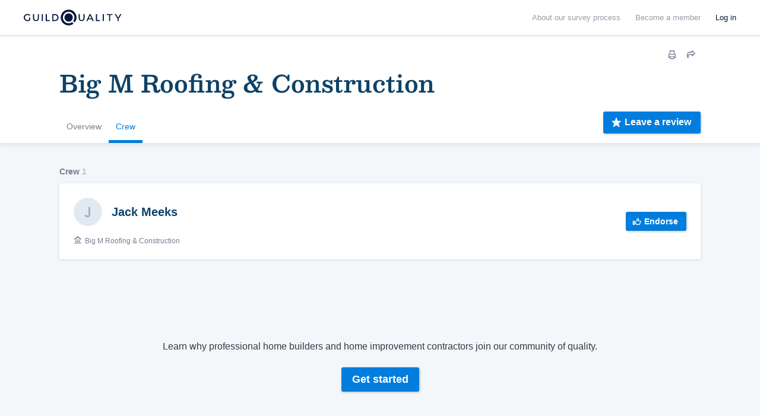

--- FILE ---
content_type: text/html; charset=UTF-8
request_url: https://www.guildquality.com/pro/big-m-roofing-and-construction?tab=crew
body_size: 52364
content:
<!DOCTYPE html>
<html lang="en">
<head>

	<!-- Google Tag Manager -->
<script>(function(w,d,s,l,i){w[l]=w[l]||[];w[l].push({'gtm.start':
new Date().getTime(),event:'gtm.js'});var f=d.getElementsByTagName(s)[0],
j=d.createElement(s),dl=l!='dataLayer'?'&l='+l:'';j.async=true;j.src=
'https://www.googletagmanager.com/gtm.js?id='+i+dl;f.parentNode.insertBefore(j,f);
})(window,document,'script','dataLayer','GTM-5WX67PQ');</script>
<!-- End Google Tag Manager -->
	<title>Big M Roofing &amp; Construction - Bristol, TN 37620</title>

    <script>
var _rollbarConfig = {
    checkIgnore: function(isUncaught, args, payload) {
            // Ignore errors from certain paths
            var ignorePaths = [
                '/answers/', '/crew/', '/question/', '/comment/', '/review/', '/projects/', '/companies/', '/cr/', '/pro/', '/find/', '/photo/', '/photos/', '/mapWidget', '/guildmaster/', '/index.php', '/user/', '/claim/'
            ];
            var ignoreSuffixes = [
                '/answers'
            ];
            // Access the URL from the payload
            var requestUrl = payload.request && payload.request.url;
            if (requestUrl) {
                // Check if URL has only three slashes
                if ((requestUrl.match(/\//g) || []).length === 3) {
                    return true;
                }
                for (var j = 0; j < ignorePaths.length; j++) {
                    if (requestUrl.indexOf('.com' + ignorePaths[j]) > -1) {
                        return true;
                    }
                }
                for (var j = 0; j < ignoreSuffixes.length; j++) {
                    if (requestUrl.endsWith(ignoreSuffixes[j]) > -1) {
                        return true;
                    }
                }
            }
            // Send other errors
            return false;
        },
    accessToken: "5dd7d4fae79c4c8d95d42a34b918de0c",
    captureUncaught: true,
    captureUnhandledRejections: true,
    payload: {
        environment: "production"
    }
};
// Rollbar Snippet
!function(r){var e={};function o(n){if(e[n])return e[n].exports;var t=e[n]={i:n,l:!1,exports:{}};return r[n].call(t.exports,t,t.exports,o),t.l=!0,t.exports}o.m=r,o.c=e,o.d=function(r,e,n){o.o(r,e)||Object.defineProperty(r,e,{enumerable:!0,get:n})},o.r=function(r){"undefined"!=typeof Symbol&&Symbol.toStringTag&&Object.defineProperty(r,Symbol.toStringTag,{value:"Module"}),Object.defineProperty(r,"__esModule",{value:!0})},o.t=function(r,e){if(1&e&&(r=o(r)),8&e)return r;if(4&e&&"object"==typeof r&&r&&r.__esModule)return r;var n=Object.create(null);if(o.r(n),Object.defineProperty(n,"default",{enumerable:!0,value:r}),2&e&&"string"!=typeof r)for(var t in r)o.d(n,t,function(e){return r[e]}.bind(null,t));return n},o.n=function(r){var e=r&&r.__esModule?function(){return r.default}:function(){return r};return o.d(e,"a",e),e},o.o=function(r,e){return Object.prototype.hasOwnProperty.call(r,e)},o.p="",o(o.s=0)}([function(r,e,o){"use strict";var n=o(1),t=o(5);_rollbarConfig=_rollbarConfig||{},_rollbarConfig.rollbarJsUrl=_rollbarConfig.rollbarJsUrl||"https://cdn.rollbar.com/rollbarjs/refs/tags/v2.23.0/rollbar.min.js",_rollbarConfig.async=void 0===_rollbarConfig.async||_rollbarConfig.async;var a=n.setupShim(window,_rollbarConfig),l=t(_rollbarConfig);window.rollbar=n.Rollbar,a.loadFull(window,document,!_rollbarConfig.async,_rollbarConfig,l)},function(r,e,o){"use strict";var n=o(2),t=o(3);function a(r){return function(){try{return r.apply(this,arguments)}catch(r){try{console.error("[Rollbar]: Internal error",r)}catch(r){}}}}var l=0;function i(r,e){this.options=r,this._rollbarOldOnError=null;var o=l++;this.shimId=function(){return o},"undefined"!=typeof window&&window._rollbarShims&&(window._rollbarShims[o]={handler:e,messages:[]})}var s=o(4),d=function(r,e){return new i(r,e)},c=function(r){return new s(d,r)};function u(r){return a((function(){var e=this,o=Array.prototype.slice.call(arguments,0),n={shim:e,method:r,args:o,ts:new Date};window._rollbarShims[this.shimId()].messages.push(n)}))}i.prototype.loadFull=function(r,e,o,n,t){var l=!1,i=e.createElement("script"),s=e.getElementsByTagName("script")[0],d=s.parentNode;i.crossOrigin="",i.src=n.rollbarJsUrl,o||(i.async=!0),i.onload=i.onreadystatechange=a((function(){if(!(l||this.readyState&&"loaded"!==this.readyState&&"complete"!==this.readyState)){i.onload=i.onreadystatechange=null;try{d.removeChild(i)}catch(r){}l=!0,function(){var e;if(void 0===r._rollbarDidLoad){e=new Error("rollbar.js did not load");for(var o,n,a,l,i=0;o=r._rollbarShims[i++];)for(o=o.messages||[];n=o.shift();)for(a=n.args||[],i=0;i<a.length;++i)if("function"==typeof(l=a[i])){l(e);break}}"function"==typeof t&&t(e)}()}})),d.insertBefore(i,s)},i.prototype.wrap=function(r,e,o){try{var n;if(n="function"==typeof e?e:function(){return e||{}},"function"!=typeof r)return r;if(r._isWrap)return r;if(!r._rollbar_wrapped&&(r._rollbar_wrapped=function(){o&&"function"==typeof o&&o.apply(this,arguments);try{return r.apply(this,arguments)}catch(o){var e=o;throw e&&("string"==typeof e&&(e=new String(e)),e._rollbarContext=n()||{},e._rollbarContext._wrappedSource=r.toString(),window._rollbarWrappedError=e),e}},r._rollbar_wrapped._isWrap=!0,r.hasOwnProperty))for(var t in r)r.hasOwnProperty(t)&&(r._rollbar_wrapped[t]=r[t]);return r._rollbar_wrapped}catch(e){return r}};for(var p="log,debug,info,warn,warning,error,critical,global,configure,handleUncaughtException,handleAnonymousErrors,handleUnhandledRejection,captureEvent,captureDomContentLoaded,captureLoad".split(","),f=0;f<p.length;++f)i.prototype[p[f]]=u(p[f]);r.exports={setupShim:function(r,e){if(r){var o=e.globalAlias||"Rollbar";if("object"==typeof r[o])return r[o];r._rollbarShims={},r._rollbarWrappedError=null;var l=new c(e);return a((function(){e.captureUncaught&&(l._rollbarOldOnError=r.onerror,n.captureUncaughtExceptions(r,l,!0),e.wrapGlobalEventHandlers&&t(r,l,!0)),e.captureUnhandledRejections&&n.captureUnhandledRejections(r,l,!0);var a=e.autoInstrument;return!1!==e.enabled&&(void 0===a||!0===a||"object"==typeof a&&a.network)&&r.addEventListener&&(r.addEventListener("load",l.captureLoad.bind(l)),r.addEventListener("DOMContentLoaded",l.captureDomContentLoaded.bind(l))),r[o]=l,l}))()}},Rollbar:c}},function(r,e,o){"use strict";function n(r,e,o,n){r._rollbarWrappedError&&(n[4]||(n[4]=r._rollbarWrappedError),n[5]||(n[5]=r._rollbarWrappedError._rollbarContext),r._rollbarWrappedError=null);var t=e.handleUncaughtException.apply(e,n);o&&o.apply(r,n),"anonymous"===t&&(e.anonymousErrorsPending+=1)}r.exports={captureUncaughtExceptions:function(r,e,o){if(r){var t;if("function"==typeof e._rollbarOldOnError)t=e._rollbarOldOnError;else if(r.onerror){for(t=r.onerror;t._rollbarOldOnError;)t=t._rollbarOldOnError;e._rollbarOldOnError=t}e.handleAnonymousErrors();var a=function(){var o=Array.prototype.slice.call(arguments,0);n(r,e,t,o)};o&&(a._rollbarOldOnError=t),r.onerror=a}},captureUnhandledRejections:function(r,e,o){if(r){"function"==typeof r._rollbarURH&&r._rollbarURH.belongsToShim&&r.removeEventListener("unhandledrejection",r._rollbarURH);var n=function(r){var o,n,t;try{o=r.reason}catch(r){o=void 0}try{n=r.promise}catch(r){n="[unhandledrejection] error getting `promise` from event"}try{t=r.detail,!o&&t&&(o=t.reason,n=t.promise)}catch(r){}o||(o="[unhandledrejection] error getting `reason` from event"),e&&e.handleUnhandledRejection&&e.handleUnhandledRejection(o,n)};n.belongsToShim=o,r._rollbarURH=n,r.addEventListener("unhandledrejection",n)}}}},function(r,e,o){"use strict";function n(r,e,o){if(e.hasOwnProperty&&e.hasOwnProperty("addEventListener")){for(var n=e.addEventListener;n._rollbarOldAdd&&n.belongsToShim;)n=n._rollbarOldAdd;var t=function(e,o,t){n.call(this,e,r.wrap(o),t)};t._rollbarOldAdd=n,t.belongsToShim=o,e.addEventListener=t;for(var a=e.removeEventListener;a._rollbarOldRemove&&a.belongsToShim;)a=a._rollbarOldRemove;var l=function(r,e,o){a.call(this,r,e&&e._rollbar_wrapped||e,o)};l._rollbarOldRemove=a,l.belongsToShim=o,e.removeEventListener=l}}r.exports=function(r,e,o){if(r){var t,a,l="EventTarget,Window,Node,ApplicationCache,AudioTrackList,ChannelMergerNode,CryptoOperation,EventSource,FileReader,HTMLUnknownElement,IDBDatabase,IDBRequest,IDBTransaction,KeyOperation,MediaController,MessagePort,ModalWindow,Notification,SVGElementInstance,Screen,TextTrack,TextTrackCue,TextTrackList,WebSocket,WebSocketWorker,Worker,XMLHttpRequest,XMLHttpRequestEventTarget,XMLHttpRequestUpload".split(",");for(t=0;t<l.length;++t)r[a=l[t]]&&r[a].prototype&&n(e,r[a].prototype,o)}}},function(r,e,o){"use strict";function n(r,e){this.impl=r(e,this),this.options=e,function(r){for(var e=function(r){return function(){var e=Array.prototype.slice.call(arguments,0);if(this.impl[r])return this.impl[r].apply(this.impl,e)}},o="log,debug,info,warn,warning,error,critical,global,configure,handleUncaughtException,handleAnonymousErrors,handleUnhandledRejection,_createItem,wrap,loadFull,shimId,captureEvent,captureDomContentLoaded,captureLoad".split(","),n=0;n<o.length;n++)r[o[n]]=e(o[n])}(n.prototype)}n.prototype._swapAndProcessMessages=function(r,e){var o,n,t;for(this.impl=r(this.options);o=e.shift();)n=o.method,t=o.args,this[n]&&"function"==typeof this[n]&&("captureDomContentLoaded"===n||"captureLoad"===n?this[n].apply(this,[t[0],o.ts]):this[n].apply(this,t));return this},r.exports=n},function(r,e,o){"use strict";r.exports=function(r){return function(e){if(!e&&!window._rollbarInitialized){for(var o,n,t=(r=r||{}).globalAlias||"Rollbar",a=window.rollbar,l=function(r){return new a(r)},i=0;o=window._rollbarShims[i++];)n||(n=o.handler),o.handler._swapAndProcessMessages(l,o.messages);window[t]=n,window._rollbarInitialized=!0}}}}]);
// End Rollbar Snippet
</script>
    
		<meta http-equiv="Content-Type" content="text/html; charset=UTF-8">
			<meta name="description" content="Learn more about Big M Roofing &amp; Construction and other contractors in the Bristol, TN area." />
		
	<meta name="viewport" content="width=device-width, initial-scale=1.0, maximum-scale=1.0">
	<meta http-equiv="X-UA-Compatible" content="IE=edge,chrome=1">

    <!-- Only include bootstrap for wordpress. Ultimatly we will want to exclude here as well. -->
	
	<link href="/css/build/framework-compiled.css?id=f392c4620b0f74886765" rel="stylesheet">
	<link href="/css/build/common-compiled.css?id=ca9eaf16425dbc68af5d" rel="stylesheet">
	<link href="/css/build/navigation-new.css?id=843c851fe325257ee61d" rel="stylesheet">

    <link rel="stylesheet" type="text/css" href="//cloud.typography.com/7593094/785548/css/fonts.css" />
    
    <link href='//fonts.googleapis.com/css?family=Source+Sans+Pro:200,300,400,600,700,900' rel='stylesheet' type='text/css'>
        <script src="https://ajax.googleapis.com/ajax/libs/jquery/1.12.4/jquery.min.js"></script>
            <script>
            $.ajaxSetup({
                headers: {
                    'X-CSRF-TOKEN': 'EIImx67gCItYFM0gWoxiGusyCXoXYpJiZLR9R80v'
                }
            });
        </script>
    
    <script defer src="/js/site.js?61"></script>
    <!--[if lt IE 10]>
    <script src="/js/html5shiv.min.js"></script>
    <![endif]-->

            <script defer src="/js/typeahead.jquery.js"></script>
    	<script src="https://ajax.googleapis.com/ajax/libs/angularjs/1.5.11/angular.min.js"></script>	<link href="https://cdnjs.cloudflare.com/ajax/libs/select2/4.0.3/css/select2.min.css" rel="stylesheet" /><script defer src="https://cdnjs.cloudflare.com/ajax/libs/select2/4.0.3/js/select2.min.js"></script>
	<link href="/css/build/company-profiles.css?id=d807c636a22fdd0b4138" rel="stylesheet"><script defer type="text/javascript" src="/js/build/company-profile.js?id=bec568c5fd1ed1e40516"></script><script src="/js/share-button/share-button.min.js" type="text/javascript"></script><link href="/css/widgets/share-button.css?61" rel="stylesheet">
					<link rel="canonical" href="https://www.guildquality.com/pro/big-m-roofing-and-construction">
	
            <script defer src="/js/magnific/magnific.min.js"></script>
        <link href="//cdnjs.cloudflare.com/ajax/libs/magnific-popup.js/1.1.0/magnific-popup.min.css" rel="stylesheet">
    
    <!--scripts.begin-->
	<script defer src="/js/navigation.js"></script>
	<!--scripts.end-->

	<!-- Recaptcha -->
  	<script src="https://www.google.com/recaptcha/api.js" async defer></script>

    </head>
	
	<body class=" public body--navbar-fixed">
		<!-- Google Tag Manager (noscript) -->
<noscript><iframe src="https://www.googletagmanager.com/ns.html?id=GTM-5WX67PQ"
height="0" width="0" style="display:none;visibility:hidden"></iframe></noscript>
<!-- End Google Tag Manager (noscript) -->
		<!-- Include views and content header but not if wordpress. Since wordpress doesent have laravel we need to load them seperatly. -->
		            <!-- svg sprites.begin -->
<svg class="sr-only" version="1.1" height="0" xmlns="http://www.w3.org/2000/svg"
  xmlns:xlink="http://www.w3.org/1999/xlink">
  <symbol id="logo" viewBox="0 0 1000 150" fill="none">
    <path fill="currentColor" d="M426.85,0a75,75,0,1,0,45.31,134.76c.67-.51,1.34-1,2-1.57L460,119c-1.1.83-2.23,1.62-3.39,2.36a54.85,54.85,0,1,1,16.64-16.63c-.75,1.15-1.54,2.29-2.37,3.4L485,122.31q.8-1,1.56-2A75,75,0,0,0,426.85,0Z"/><path fill="currentColor" d="M426.85,35.18a39.82,39.82,0,1,0,0,79.64A39.82,39.82,0,0,0,466.67,75,39.86,39.86,0,0,0,426.85,35.18Z"/><g id="GQ_Logo_Wordmark-2" data-name="GQ Logo Wordmark"><g id="GQ_Logo_Wordmark-3" data-name="GQ Logo Wordmark"><path fill="currentColor" d="M35.49,51.2c7.41,0,13.38,2.37,18.25,7.24l.93.93,6.92-7.08-.82-.9C54.91,45,46.13,41.55,35.38,41.55,15.21,41.55,0,56,0,75.24s15.35,33.69,35.71,33.69c9.56,0,18.5-3.06,24.52-8.39l.43-.39V74H50.34V95.4a26.14,26.14,0,0,1-14.52,3.88c-14.58,0-25.16-10.11-25.16-24S21.1,51.2,35.49,51.2Z"/><path fill="currentColor" d="M133.75,79.84c0,13-5.94,19.56-17.65,19.56S98.56,92.82,98.56,79.84V42.33H87.9V80.06c0,18.35,10.28,28.87,28.2,28.87s28.09-10.52,28.09-28.87V42.33H133.75Z"/><rect fill="currentColor" x="171.34" y="42.84" width="10.66" height="65.93"/><polygon fill="currentColor" points="219.8 42.67 209.15 42.67 209.15 108.6 246.5 108.6 246.5 99.28 219.8 99.28 219.8 42.67"/><path fill="currentColor" d="M295.06,42.5H270.65v65.93h24.41c21.83,0,35.94-13,35.94-33S316.89,42.5,295.06,42.5Zm25.28,32.91c0,14.62-9.82,23.71-25.62,23.71H281.3V51.81h13.42C310.52,51.81,320.34,60.85,320.34,75.41Z"/><path fill="currentColor" d="M568.47,79.84c0,13-5.94,19.56-17.66,19.56s-17.54-6.58-17.54-19.56V42.33H522.61V80.06c0,18.35,10.28,28.87,28.2,28.87S578.9,98.41,578.9,80.06V42.33H568.47Z"/><path fill="currentColor" d="M626.2,42.33l-30.46,65.93h10.93l7.4-16.37h33.87l7.4,16.37h10.93L635.81,42.33ZM643.86,82.8h-25.7l12.89-28.41Z"/><polygon fill="currentColor" points="697.68 42.33 687.02 42.33 687.02 108.26 724.37 108.26 724.37 98.95 697.68 98.95 697.68 42.33"/><rect fill="currentColor" x="751.52" y="42.33" width="10.66" height="65.93"/><polygon fill="currentColor" points="789.33 51.65 811.64 51.65 811.64 108.26 822.3 108.26 822.3 51.65 844.61 51.65 844.61 42.33 789.33 42.33 789.33 51.65"/><polygon fill="currentColor" points="918.84 42.33 897.8 76.15 876.77 42.33 865.1 42.33 892.36 86.48 892.36 108.26 902.91 108.26 902.91 86.7 930.16 42.33 918.84 42.33"/>
  </symbol>
  <symbol id="i-keyboard-arrow-right" viewBox="0 0 29 29" fill="none">
    <path
      d="M28.646 13.6433L22.8725 7.8699C22.4006 7.39808 21.6355 7.3982 21.1637 7.87016C20.9372 8.09669 20.81 8.40387 20.8099 8.72419V12.383C20.8099 12.5499 20.6747 12.6851 20.5078 12.6851H1.8125H1.8125C0.811484 12.6851 0 13.4966 0 14.4976C4.37558e-08 15.4986 0.811484 16.3101 1.8125 16.3101H20.5078C20.6747 16.3101 20.8099 16.4454 20.8099 16.6122V20.271V20.2708C20.8099 20.9381 21.3509 21.4791 22.0183 21.4791C22.3386 21.4791 22.6458 21.3519 22.8724 21.1255L28.6458 15.3521L28.6458 15.3521C29.1175 14.8802 29.1175 14.1154 28.6458 13.6435L28.646 13.6433Z"
      fill="currentColor" />
  </symbol>
  <symbol id="i-pass-fail" viewBox="0 0 64 84" fill="none">
    <path
      d="M32 0C28.3158 0 25.3732 2.73716 24.7539 6.25H18.25H17H4.5C2.44379 6.25 0.75 7.94379 0.75 10V80C0.75 82.0562 2.44379 83.75 4.5 83.75H59.5C61.5562 83.75 63.25 82.0562 63.25 80V10C63.25 7.94379 61.5562 6.25 59.5 6.25H47H45.75H39.2461C38.6268 2.73716 35.6842 0 32 0ZM32 2.5C34.7755 2.5 37 4.72453 37 7.5V8.75H38.25H44.5V12.5C44.5 13.2063 43.9563 13.75 43.25 13.75H20.75C20.0437 13.75 19.5 13.2063 19.5 12.5V8.75H27V7.5C27 4.72453 29.2245 2.5 32 2.5ZM32 6.25C31.6685 6.25 31.3505 6.3817 31.1161 6.61612C30.8817 6.85054 30.75 7.16848 30.75 7.5C30.75 7.83152 30.8817 8.14946 31.1161 8.38388C31.3505 8.6183 31.6685 8.75 32 8.75C32.3315 8.75 32.6495 8.6183 32.8839 8.38388C33.1183 8.14946 33.25 7.83152 33.25 7.5C33.25 7.16848 33.1183 6.85054 32.8839 6.61612C32.6495 6.3817 32.3315 6.25 32 6.25ZM4.5 8.75H17V12.5C17 14.5562 18.6938 16.25 20.75 16.25H43.25C45.3062 16.25 47 14.5562 47 12.5V8.75H59.5C60.2063 8.75 60.75 9.29371 60.75 10V80C60.75 80.7063 60.2063 81.25 59.5 81.25H4.5C3.79371 81.25 3.25 80.7063 3.25 80V10C3.25 9.29371 3.79371 8.75 4.5 8.75ZM9.5 11.25C9.16848 11.25 8.85054 11.3817 8.61612 11.6161C8.3817 11.8505 8.25 12.1685 8.25 12.5C8.25 12.8315 8.3817 13.1495 8.61612 13.3839C8.85054 13.6183 9.16848 13.75 9.5 13.75C9.83152 13.75 10.1495 13.6183 10.3839 13.3839C10.6183 13.1495 10.75 12.8315 10.75 12.5C10.75 12.1685 10.6183 11.8505 10.3839 11.6161C10.1495 11.3817 9.83152 11.25 9.5 11.25ZM9.5 16.25C9.16848 16.25 8.85054 16.3817 8.61612 16.6161C8.3817 16.8505 8.25 17.1685 8.25 17.5C8.25 17.8315 8.3817 18.1495 8.61612 18.3839C8.85054 18.6183 9.16848 18.75 9.5 18.75C9.83152 18.75 10.1495 18.6183 10.3839 18.3839C10.6183 18.1495 10.75 17.8315 10.75 17.5C10.75 17.1685 10.6183 16.8505 10.3839 16.6161C10.1495 16.3817 9.83152 16.25 9.5 16.25ZM9.5 21.25C9.16848 21.25 8.85054 21.3817 8.61612 21.6161C8.3817 21.8505 8.25 22.1685 8.25 22.5C8.25 22.8315 8.3817 23.1495 8.61612 23.3839C8.85054 23.6183 9.16848 23.75 9.5 23.75C9.83152 23.75 10.1495 23.6183 10.3839 23.3839C10.6183 23.1495 10.75 22.8315 10.75 22.5C10.75 22.1685 10.6183 21.8505 10.3839 21.6161C10.1495 21.3817 9.83152 21.25 9.5 21.25ZM9.5 26.25C9.16848 26.25 8.85054 26.3817 8.61612 26.6161C8.3817 26.8505 8.25 27.1685 8.25 27.5C8.25 27.8315 8.3817 28.1495 8.61612 28.3839C8.85054 28.6183 9.16848 28.75 9.5 28.75C9.83152 28.75 10.1495 28.6183 10.3839 28.3839C10.6183 28.1495 10.75 27.8315 10.75 27.5C10.75 27.1685 10.6183 26.8505 10.3839 26.6161C10.1495 26.3817 9.83152 26.25 9.5 26.25ZM51.7314 30.2783L44.8638 36.8994L41.5508 33.501L39.7612 35.2441L44.8101 40.4248L53.4673 32.0776L51.7314 30.2783ZM9.5 31.25C9.16848 31.25 8.85054 31.3817 8.61612 31.6161C8.3817 31.8505 8.25 32.1685 8.25 32.5C8.25 32.8315 8.3817 33.1495 8.61612 33.3839C8.85054 33.6183 9.16848 33.75 9.5 33.75C9.83152 33.75 10.1495 33.6183 10.3839 33.3839C10.6183 33.1495 10.75 32.8315 10.75 32.5C10.75 32.1685 10.6183 31.8505 10.3839 31.6161C10.1495 31.3817 9.83152 31.25 9.5 31.25ZM17 35.0024V37.5024H34.5V35.0024H17ZM9.5 36.25C9.16848 36.25 8.85054 36.3817 8.61612 36.6161C8.3817 36.8505 8.25 37.1685 8.25 37.5C8.25 37.8315 8.3817 38.1495 8.61612 38.3839C8.85054 38.6183 9.16848 38.75 9.5 38.75C9.83152 38.75 10.1495 38.6183 10.3839 38.3839C10.6183 38.1495 10.75 37.8315 10.75 37.5C10.75 37.1685 10.6183 36.8505 10.3839 36.6161C10.1495 36.3817 9.83152 36.25 9.5 36.25ZM9.5 41.25C9.16848 41.25 8.85054 41.3817 8.61612 41.6161C8.3817 41.8505 8.25 42.1685 8.25 42.5C8.25 42.8315 8.3817 43.1495 8.61612 43.3839C8.85054 43.6183 9.16848 43.75 9.5 43.75C9.83152 43.75 10.1495 43.6183 10.3839 43.3839C10.6183 43.1495 10.75 42.8315 10.75 42.5C10.75 42.1685 10.6183 41.8505 10.3839 41.6161C10.1495 41.3817 9.83152 41.25 9.5 41.25ZM9.5 46.25C9.16848 46.25 8.85054 46.3817 8.61612 46.6161C8.3817 46.8505 8.25 47.1685 8.25 47.5C8.25 47.8315 8.3817 48.1495 8.61612 48.3839C8.85054 48.6183 9.16848 48.75 9.5 48.75C9.83152 48.75 10.1495 48.6183 10.3839 48.3839C10.6183 48.1495 10.75 47.8315 10.75 47.5C10.75 47.1685 10.6183 46.8505 10.3839 46.6161C10.1495 46.3817 9.83152 46.25 9.5 46.25ZM42.9961 50.354L41.2529 52.146L45.5693 56.3477L41.2529 60.5518L42.9961 62.3438L47.3613 58.0933L51.7266 62.3438L53.4697 60.5518L49.1533 56.3477L53.4697 52.146L51.7266 50.354L47.3613 54.6045L42.9961 50.354ZM9.5 51.25C9.16848 51.25 8.85054 51.3817 8.61612 51.6161C8.3817 51.8505 8.25 52.1685 8.25 52.5C8.25 52.8315 8.3817 53.1495 8.61612 53.3839C8.85054 53.6183 9.16848 53.75 9.5 53.75C9.83152 53.75 10.1495 53.6183 10.3839 53.3839C10.6183 53.1495 10.75 52.8315 10.75 52.5C10.75 52.1685 10.6183 51.8505 10.3839 51.6161C10.1495 51.3817 9.83152 51.25 9.5 51.25ZM17 55.0024V57.5024H34.5V55.0024H17ZM9.5 56.25C9.16848 56.25 8.85054 56.3817 8.61612 56.6161C8.3817 56.8505 8.25 57.1685 8.25 57.5C8.25 57.8315 8.3817 58.1495 8.61612 58.3839C8.85054 58.6183 9.16848 58.75 9.5 58.75C9.83152 58.75 10.1495 58.6183 10.3839 58.3839C10.6183 58.1495 10.75 57.8315 10.75 57.5C10.75 57.1685 10.6183 56.8505 10.3839 56.6161C10.1495 56.3817 9.83152 56.25 9.5 56.25ZM9.5 61.25C9.16848 61.25 8.85054 61.3817 8.61612 61.6161C8.3817 61.8505 8.25 62.1685 8.25 62.5C8.25 62.8315 8.3817 63.1495 8.61612 63.3839C8.85054 63.6183 9.16848 63.75 9.5 63.75C9.83152 63.75 10.1495 63.6183 10.3839 63.3839C10.6183 63.1495 10.75 62.8315 10.75 62.5C10.75 62.1685 10.6183 61.8505 10.3839 61.6161C10.1495 61.3817 9.83152 61.25 9.5 61.25ZM9.5 66.25C9.16848 66.25 8.85054 66.3817 8.61612 66.6161C8.3817 66.8505 8.25 67.1685 8.25 67.5C8.25 67.8315 8.3817 68.1495 8.61612 68.3839C8.85054 68.6183 9.16848 68.75 9.5 68.75C9.83152 68.75 10.1495 68.6183 10.3839 68.3839C10.6183 68.1495 10.75 67.8315 10.75 67.5C10.75 67.1685 10.6183 66.8505 10.3839 66.6161C10.1495 66.3817 9.83152 66.25 9.5 66.25ZM9.5 71.25C9.16848 71.25 8.85054 71.3817 8.61612 71.6161C8.3817 71.8505 8.25 72.1685 8.25 72.5C8.25 72.8315 8.3817 73.1495 8.61612 73.3839C8.85054 73.6183 9.16848 73.75 9.5 73.75C9.83152 73.75 10.1495 73.6183 10.3839 73.3839C10.6183 73.1495 10.75 72.8315 10.75 72.5C10.75 72.1685 10.6183 71.8505 10.3839 71.6161C10.1495 71.3817 9.83152 71.25 9.5 71.25ZM9.5 76.25C9.16848 76.25 8.85054 76.3817 8.61612 76.6161C8.3817 76.8505 8.25 77.1685 8.25 77.5C8.25 77.8315 8.3817 78.1495 8.61612 78.3839C8.85054 78.6183 9.16848 78.75 9.5 78.75C9.83152 78.75 10.1495 78.6183 10.3839 78.3839C10.6183 78.1495 10.75 77.8315 10.75 77.5C10.75 77.1685 10.6183 76.8505 10.3839 76.6161C10.1495 76.3817 9.83152 76.25 9.5 76.25Z"
      fill="currentColor" />
  </symbol>
  <symbol id="i-financial-growth-analysis" viewBox="0 0 100 100" fill="none">
    <path
      d="M37.5 8.75C21.6475 8.75 8.75 21.6475 8.75 37.5C8.75 53.3525 21.6475 66.25 37.5 66.25C43.8625 66.25 49.7465 64.1692 54.5142 60.6567L59.8242 65.9668C59.3278 67.3026 59.6035 68.8711 60.6689 69.9365L80.8838 90.1514C82.3376 91.6052 84.7327 91.6052 86.1865 90.1514L90.1514 86.1865C91.6052 84.7327 91.6052 82.3376 90.1514 80.8838L69.9365 60.6689C69.2096 59.942 68.2474 59.5776 67.2852 59.5776C66.8368 59.5776 66.3913 59.6662 65.9668 59.8242L60.6567 54.5142C64.1692 49.7465 66.25 43.8625 66.25 37.5C66.25 35.11 65.9529 32.7901 65.4004 30.5688L63.4326 33.6304C63.6201 34.8966 63.75 36.1812 63.75 37.5C63.75 51.975 51.975 63.75 37.5 63.75C23.025 63.75 11.25 51.975 11.25 37.5C11.25 23.025 23.025 11.25 37.5 11.25C46.2962 11.25 54.0765 15.6141 58.8428 22.2754L60.2979 20.0122C55.0366 13.171 46.7775 8.75 37.5 8.75ZM37.5 13.75C37.1685 13.75 36.8505 13.8817 36.6161 14.1161C36.3817 14.3505 36.25 14.6685 36.25 15C36.25 15.3315 36.3817 15.6495 36.6161 15.8839C36.8505 16.1183 37.1685 16.25 37.5 16.25C37.8315 16.25 38.1495 16.1183 38.3839 15.8839C38.6183 15.6495 38.75 15.3315 38.75 15C38.75 14.6685 38.6183 14.3505 38.3839 14.1161C38.1495 13.8817 37.8315 13.75 37.5 13.75ZM31.6797 14.5166C31.3482 14.5166 31.0302 14.6483 30.7958 14.8827C30.5614 15.1171 30.4297 15.4351 30.4297 15.7666C30.4297 16.0981 30.5614 16.4161 30.7958 16.6505C31.0302 16.8849 31.3482 17.0166 31.6797 17.0166C32.0112 17.0166 32.3292 16.8849 32.5636 16.6505C32.798 16.4161 32.9297 16.0981 32.9297 15.7666C32.9297 15.4351 32.798 15.1171 32.5636 14.8827C32.3292 14.6483 32.0112 14.5166 31.6797 14.5166ZM43.3252 14.5166C42.9937 14.5166 42.6757 14.6483 42.4413 14.8827C42.2069 15.1171 42.0752 15.4351 42.0752 15.7666C42.0752 16.0981 42.2069 16.4161 42.4413 16.6505C42.6757 16.8849 42.9937 17.0166 43.3252 17.0166C43.6567 17.0166 43.9747 16.8849 44.2091 16.6505C44.4435 16.4161 44.5752 16.0981 44.5752 15.7666C44.5752 15.4351 44.4435 15.1171 44.2091 14.8827C43.9747 14.6483 43.6567 14.5166 43.3252 14.5166ZM26.25 16.7651C25.9185 16.7651 25.6005 16.8968 25.3661 17.1313C25.1317 17.3657 25 17.6836 25 18.0151C25 18.3467 25.1317 18.6646 25.3661 18.899C25.6005 19.1334 25.9185 19.2651 26.25 19.2651C26.5815 19.2651 26.8995 19.1334 27.1339 18.899C27.3683 18.6646 27.5 18.3467 27.5 18.0151C27.5 17.6836 27.3683 17.3657 27.1339 17.1313C26.8995 16.8968 26.5815 16.7651 26.25 16.7651ZM48.7524 16.7651C48.4209 16.7651 48.103 16.8968 47.8686 17.1313C47.6341 17.3657 47.5024 17.6836 47.5024 18.0151C47.5024 18.3467 47.6341 18.6646 47.8686 18.899C48.103 19.1334 48.4209 19.2651 48.7524 19.2651C49.084 19.2651 49.4019 19.1334 49.6363 18.899C49.8707 18.6646 50.0024 18.3467 50.0024 18.0151C50.0024 17.6836 49.8707 17.3657 49.6363 17.1313C49.4019 16.8968 49.084 16.7651 48.7524 16.7651ZM66.25 17.688L54.3164 36.25H41.9263L35 44.3286L28.0737 36.25H13.75V38.75H26.9263L35 48.1714L43.0737 38.75H55.6836L66.25 22.312L76.8164 38.75H91.25V36.25H78.1836L66.25 17.688ZM21.5918 20.3394C21.2603 20.3394 20.9423 20.4711 20.7079 20.7055C20.4735 20.9399 20.3418 21.2578 20.3418 21.5894C20.3418 21.9209 20.4735 22.2388 20.7079 22.4732C20.9423 22.7077 21.2603 22.8394 21.5918 22.8394C21.9233 22.8394 22.2413 22.7077 22.4757 22.4732C22.7101 22.2388 22.8418 21.9209 22.8418 21.5894C22.8418 21.2578 22.7101 20.9399 22.4757 20.7055C22.2413 20.4711 21.9233 20.3394 21.5918 20.3394ZM53.4106 20.3394C53.0791 20.3394 52.7612 20.4711 52.5268 20.7055C52.2923 20.9399 52.1606 21.2578 52.1606 21.5894C52.1606 21.9209 52.2923 22.2388 52.5268 22.4732C52.7612 22.7077 53.0791 22.8394 53.4106 22.8394C53.7422 22.8394 54.0601 22.7077 54.2945 22.4732C54.5289 22.2388 54.6606 21.9209 54.6606 21.5894C54.6606 21.2578 54.5289 20.9399 54.2945 20.7055C54.0601 20.4711 53.7422 20.3394 53.4106 20.3394ZM18.0176 25C17.6861 25 17.3681 25.1317 17.1337 25.3661C16.8993 25.6005 16.7676 25.9185 16.7676 26.25C16.7676 26.5815 16.8993 26.8995 17.1337 27.1339C17.3681 27.3683 17.6861 27.5 18.0176 27.5C18.3491 27.5 18.667 27.3683 18.9015 27.1339C19.1359 26.8995 19.2676 26.5815 19.2676 26.25C19.2676 25.9185 19.1359 25.6005 18.9015 25.3661C18.667 25.1317 18.3491 25 18.0176 25ZM15.769 30.4272C15.4375 30.4272 15.1196 30.5589 14.8852 30.7934C14.6507 31.0278 14.519 31.3457 14.519 31.6772C14.519 32.0088 14.6507 32.3267 14.8852 32.5611C15.1196 32.7956 15.4375 32.9272 15.769 32.9272C16.1006 32.9272 16.4185 32.7956 16.6529 32.5611C16.8873 32.3267 17.019 32.0088 17.019 31.6772C17.019 31.3457 16.8873 31.0278 16.6529 30.7934C16.4185 30.5589 16.1006 30.4272 15.769 30.4272ZM59.2358 42.0728C58.9043 42.0728 58.5864 42.2044 58.352 42.4389C58.1175 42.6733 57.9858 42.9912 57.9858 43.3228C57.9858 43.6543 58.1175 43.9722 58.352 44.2066C58.5864 44.4411 58.9043 44.5728 59.2358 44.5728C59.5674 44.5728 59.8853 44.4411 60.1197 44.2066C60.3541 43.9722 60.4858 43.6543 60.4858 43.3228C60.4858 42.9912 60.3541 42.6733 60.1197 42.4389C59.8853 42.2044 59.5674 42.0728 59.2358 42.0728ZM15.769 42.0752C15.4375 42.0752 15.1196 42.2069 14.8852 42.4413C14.6507 42.6757 14.519 42.9937 14.519 43.3252C14.519 43.6567 14.6507 43.9747 14.8852 44.2091C15.1196 44.4435 15.4375 44.5752 15.769 44.5752C16.1006 44.5752 16.4185 44.4435 16.6529 44.2091C16.8873 43.9747 17.019 43.6567 17.019 43.3252C17.019 42.9937 16.8873 42.6757 16.6529 42.4413C16.4185 42.2069 16.1006 42.0752 15.769 42.0752ZM56.9873 47.4976C56.6558 47.4976 56.3378 47.6293 56.1034 47.8637C55.869 48.0981 55.7373 48.416 55.7373 48.7476C55.7373 49.0791 55.869 49.397 56.1034 49.6314C56.3378 49.8659 56.6558 49.9976 56.9873 49.9976C57.3188 49.9976 57.6368 49.8659 57.8712 49.6314C58.1056 49.397 58.2373 49.0791 58.2373 48.7476C58.2373 48.416 58.1056 48.0981 57.8712 47.8637C57.6368 47.6293 57.3188 47.4976 56.9873 47.4976ZM18.0151 47.5024C17.6836 47.5024 17.3657 47.6341 17.1313 47.8686C16.8968 48.103 16.7651 48.4209 16.7651 48.7524C16.7651 49.084 16.8968 49.4019 17.1313 49.6363C17.3657 49.8707 17.6836 50.0024 18.0151 50.0024C18.3467 50.0024 18.6646 49.8707 18.899 49.6363C19.1334 49.4019 19.2651 49.084 19.2651 48.7524C19.2651 48.4209 19.1334 48.103 18.899 47.8686C18.6646 47.6341 18.3467 47.5024 18.0151 47.5024ZM21.5918 52.1606C21.2603 52.1606 20.9423 52.2923 20.7079 52.5268C20.4735 52.7612 20.3418 53.0791 20.3418 53.4106C20.3418 53.7422 20.4735 54.0601 20.7079 54.2945C20.9423 54.5289 21.2603 54.6606 21.5918 54.6606C21.9233 54.6606 22.2413 54.5289 22.4757 54.2945C22.7101 54.0601 22.8418 53.7422 22.8418 53.4106C22.8418 53.0791 22.7101 52.7612 22.4757 52.5268C22.2413 52.2923 21.9233 52.1606 21.5918 52.1606ZM53.4106 52.1606C53.0791 52.1606 52.7612 52.2923 52.5268 52.5268C52.2923 52.7612 52.1606 53.0791 52.1606 53.4106C52.1606 53.7422 52.2923 54.0601 52.5268 54.2945C52.7612 54.5289 53.0791 54.6606 53.4106 54.6606C53.7422 54.6606 54.0601 54.5289 54.2945 54.2945C54.5289 54.0601 54.6606 53.7422 54.6606 53.4106C54.6606 53.0791 54.5289 52.7612 54.2945 52.5268C54.0601 52.2923 53.7422 52.1606 53.4106 52.1606ZM26.2524 55.7349C25.9209 55.7349 25.603 55.8666 25.3686 56.101C25.1341 56.3354 25.0024 56.6533 25.0024 56.9849C25.0024 57.3164 25.1341 57.6343 25.3686 57.8687C25.603 58.1032 25.9209 58.2349 26.2524 58.2349C26.584 58.2349 26.9019 58.1032 27.1363 57.8687C27.3707 57.6343 27.5024 57.3164 27.5024 56.9849C27.5024 56.6533 27.3707 56.3354 27.1363 56.101C26.9019 55.8666 26.584 55.7349 26.2524 55.7349ZM48.7524 55.7373C48.4209 55.7373 48.103 55.869 47.8686 56.1034C47.6341 56.3378 47.5024 56.6558 47.5024 56.9873C47.5024 57.3188 47.6341 57.6368 47.8686 57.8712C48.103 58.1056 48.4209 58.2373 48.7524 58.2373C49.084 58.2373 49.4019 58.1056 49.6363 57.8712C49.8707 57.6368 50.0024 57.3188 50.0024 56.9873C50.0024 56.6558 49.8707 56.3378 49.6363 56.1034C49.4019 55.869 49.084 55.7373 48.7524 55.7373ZM59.0771 56.4697L63.9551 61.3477L61.3477 63.9551L56.4697 59.0771C57.3934 58.2641 58.2641 57.3934 59.0771 56.4697ZM31.6797 57.9834C31.3482 57.9834 31.0302 58.1151 30.7958 58.3495C30.5614 58.5839 30.4297 58.9019 30.4297 59.2334C30.4297 59.5649 30.5614 59.8829 30.7958 60.1173C31.0302 60.3517 31.3482 60.4834 31.6797 60.4834C32.0112 60.4834 32.3292 60.3517 32.5636 60.1173C32.798 59.8829 32.9297 59.5649 32.9297 59.2334C32.9297 58.9019 32.798 58.5839 32.5636 58.3495C32.3292 58.1151 32.0112 57.9834 31.6797 57.9834ZM43.3252 57.9834C42.9937 57.9834 42.6757 58.1151 42.4413 58.3495C42.2069 58.5839 42.0752 58.9019 42.0752 59.2334C42.0752 59.5649 42.2069 59.8829 42.4413 60.1173C42.6757 60.3517 42.9937 60.4834 43.3252 60.4834C43.6567 60.4834 43.9747 60.3517 44.2091 60.1173C44.4435 59.8829 44.5752 59.5649 44.5752 59.2334C44.5752 58.9019 44.4435 58.5839 44.2091 58.3495C43.9747 58.1151 43.6567 57.9834 43.3252 57.9834ZM37.5 58.75C37.1685 58.75 36.8505 58.8817 36.6161 59.1161C36.3817 59.3505 36.25 59.6685 36.25 60C36.25 60.3315 36.3817 60.6495 36.6161 60.8839C36.8505 61.1183 37.1685 61.25 37.5 61.25C37.8315 61.25 38.1495 61.1183 38.3839 60.8839C38.6183 60.6495 38.75 60.3315 38.75 60C38.75 59.6685 38.6183 59.3505 38.3839 59.1161C38.1495 58.8817 37.8315 58.75 37.5 58.75ZM67.2852 62.063C67.6023 62.063 67.9196 62.1872 68.1689 62.4365L69.4824 63.75L66.6162 66.6162L68.3838 68.3838L71.25 65.5176L73.2324 67.5L70.3662 70.3662L72.1338 72.1338L75 69.2676L76.9824 71.25L74.1162 74.1162L75.8838 75.8838L78.75 73.0176L80.7324 75L77.8662 77.8662L79.6338 79.6338L82.5 76.7676L84.4824 78.75L81.6162 81.6162L83.3838 83.3838L86.25 80.5176L88.3838 82.6514C88.8824 83.15 88.8824 83.9203 88.3838 84.4189L84.4189 88.3838C83.9203 88.8824 83.15 88.8824 82.6514 88.3838L62.4365 68.1689C61.9401 67.6725 61.9382 66.8996 62.4365 66.4014L66.4038 62.4365C66.6531 62.1872 66.968 62.063 67.2852 62.063Z"
      fill="currentColor" />
  </symbol>
  <symbol id="i-web-advertising" viewBox="0 0 100 100" fill="none">
    <path
      d="M13.75 15.25C11.0033 15.25 8.75 17.5033 8.75 20.25V82.75H10H91.25V20.25C91.25 17.5033 88.9967 15.25 86.25 15.25H13.75ZM13.75 17.75H86.25C87.6458 17.75 88.75 18.8542 88.75 20.25V29V59V80.25H11.25V29V20.25C11.25 18.8542 12.3542 17.75 13.75 17.75ZM11.25 29C11.25 29.3315 11.3817 29.6495 11.6161 29.8839C11.8505 30.1183 12.1685 30.25 12.5 30.25C12.8315 30.25 13.1495 30.1183 13.3839 29.8839C13.6183 29.6495 13.75 29.3315 13.75 29C13.75 28.6685 13.6183 28.3505 13.3839 28.1161C13.1495 27.8817 12.8315 27.75 12.5 27.75C12.1685 27.75 11.8505 27.8817 11.6161 28.1161C11.3817 28.3505 11.25 28.6685 11.25 29ZM88.75 59C88.75 58.6685 88.6183 58.3505 88.3839 58.1161C88.1495 57.8817 87.8315 57.75 87.5 57.75C87.1685 57.75 86.8505 57.8817 86.6161 58.1161C86.3817 58.3505 86.25 58.6685 86.25 59C86.25 59.3315 86.3817 59.6495 86.6161 59.8839C86.8505 60.1183 87.1685 60.25 87.5 60.25C87.8315 60.25 88.1495 60.1183 88.3839 59.8839C88.6183 59.6495 88.75 59.3315 88.75 59ZM88.75 29C88.75 28.6685 88.6183 28.3505 88.3839 28.1161C88.1495 27.8817 87.8315 27.75 87.5 27.75C87.1685 27.75 86.8505 27.8817 86.6161 28.1161C86.3817 28.3505 86.25 28.6685 86.25 29C86.25 29.3315 86.3817 29.6495 86.6161 29.8839C86.8505 30.1183 87.1685 30.25 87.5 30.25C87.8315 30.25 88.1495 30.1183 88.3839 29.8839C88.6183 29.6495 88.75 29.3315 88.75 29ZM16.25 20.25C15.587 20.25 14.9511 20.5134 14.4822 20.9822C14.0134 21.4511 13.75 22.087 13.75 22.75C13.75 23.413 14.0134 24.0489 14.4822 24.5178C14.9511 24.9866 15.587 25.25 16.25 25.25C16.913 25.25 17.5489 24.9866 18.0178 24.5178C18.4866 24.0489 18.75 23.413 18.75 22.75C18.75 22.087 18.4866 21.4511 18.0178 20.9822C17.5489 20.5134 16.913 20.25 16.25 20.25ZM23.75 20.25C23.087 20.25 22.4511 20.5134 21.9822 20.9822C21.5134 21.4511 21.25 22.087 21.25 22.75C21.25 23.413 21.5134 24.0489 21.9822 24.5178C22.4511 24.9866 23.087 25.25 23.75 25.25C24.413 25.25 25.0489 24.9866 25.5178 24.5178C25.9866 24.0489 26.25 23.413 26.25 22.75C26.25 22.087 25.9866 21.4511 25.5178 20.9822C25.0489 20.5134 24.413 20.25 23.75 20.25ZM31.25 20.25C30.587 20.25 29.9511 20.5134 29.4822 20.9822C29.0134 21.4511 28.75 22.087 28.75 22.75C28.75 23.413 29.0134 24.0489 29.4822 24.5178C29.9511 24.9866 30.587 25.25 31.25 25.25C31.913 25.25 32.5489 24.9866 33.0178 24.5178C33.4866 24.0489 33.75 23.413 33.75 22.75C33.75 22.087 33.4866 21.4511 33.0178 20.9822C32.5489 20.5134 31.913 20.25 31.25 20.25ZM17.5 27.75C17.1685 27.75 16.8505 27.8817 16.6161 28.1161C16.3817 28.3505 16.25 28.6685 16.25 29C16.25 29.3315 16.3817 29.6495 16.6161 29.8839C16.8505 30.1183 17.1685 30.25 17.5 30.25C17.8315 30.25 18.1495 30.1183 18.3839 29.8839C18.6183 29.6495 18.75 29.3315 18.75 29C18.75 28.6685 18.6183 28.3505 18.3839 28.1161C18.1495 27.8817 17.8315 27.75 17.5 27.75ZM22.5 27.75C22.1685 27.75 21.8505 27.8817 21.6161 28.1161C21.3817 28.3505 21.25 28.6685 21.25 29C21.25 29.3315 21.3817 29.6495 21.6161 29.8839C21.8505 30.1183 22.1685 30.25 22.5 30.25C22.8315 30.25 23.1495 30.1183 23.3839 29.8839C23.6183 29.6495 23.75 29.3315 23.75 29C23.75 28.6685 23.6183 28.3505 23.3839 28.1161C23.1495 27.8817 22.8315 27.75 22.5 27.75ZM27.5 27.75C27.1685 27.75 26.8505 27.8817 26.6161 28.1161C26.3817 28.3505 26.25 28.6685 26.25 29C26.25 29.3315 26.3817 29.6495 26.6161 29.8839C26.8505 30.1183 27.1685 30.25 27.5 30.25C27.8315 30.25 28.1495 30.1183 28.3839 29.8839C28.6183 29.6495 28.75 29.3315 28.75 29C28.75 28.6685 28.6183 28.3505 28.3839 28.1161C28.1495 27.8817 27.8315 27.75 27.5 27.75ZM32.5 27.75C32.1685 27.75 31.8505 27.8817 31.6161 28.1161C31.3817 28.3505 31.25 28.6685 31.25 29C31.25 29.3315 31.3817 29.6495 31.6161 29.8839C31.8505 30.1183 32.1685 30.25 32.5 30.25C32.8315 30.25 33.1495 30.1183 33.3839 29.8839C33.6183 29.6495 33.75 29.3315 33.75 29C33.75 28.6685 33.6183 28.3505 33.3839 28.1161C33.1495 27.8817 32.8315 27.75 32.5 27.75ZM37.5 27.75C37.1685 27.75 36.8505 27.8817 36.6161 28.1161C36.3817 28.3505 36.25 28.6685 36.25 29C36.25 29.3315 36.3817 29.6495 36.6161 29.8839C36.8505 30.1183 37.1685 30.25 37.5 30.25C37.8315 30.25 38.1495 30.1183 38.3839 29.8839C38.6183 29.6495 38.75 29.3315 38.75 29C38.75 28.6685 38.6183 28.3505 38.3839 28.1161C38.1495 27.8817 37.8315 27.75 37.5 27.75ZM42.5 27.75C42.1685 27.75 41.8505 27.8817 41.6161 28.1161C41.3817 28.3505 41.25 28.6685 41.25 29C41.25 29.3315 41.3817 29.6495 41.6161 29.8839C41.8505 30.1183 42.1685 30.25 42.5 30.25C42.8315 30.25 43.1495 30.1183 43.3839 29.8839C43.6183 29.6495 43.75 29.3315 43.75 29C43.75 28.6685 43.6183 28.3505 43.3839 28.1161C43.1495 27.8817 42.8315 27.75 42.5 27.75ZM47.5 27.75C47.1685 27.75 46.8505 27.8817 46.6161 28.1161C46.3817 28.3505 46.25 28.6685 46.25 29C46.25 29.3315 46.3817 29.6495 46.6161 29.8839C46.8505 30.1183 47.1685 30.25 47.5 30.25C47.8315 30.25 48.1495 30.1183 48.3839 29.8839C48.6183 29.6495 48.75 29.3315 48.75 29C48.75 28.6685 48.6183 28.3505 48.3839 28.1161C48.1495 27.8817 47.8315 27.75 47.5 27.75ZM52.5 27.75C52.1685 27.75 51.8505 27.8817 51.6161 28.1161C51.3817 28.3505 51.25 28.6685 51.25 29C51.25 29.3315 51.3817 29.6495 51.6161 29.8839C51.8505 30.1183 52.1685 30.25 52.5 30.25C52.8315 30.25 53.1495 30.1183 53.3839 29.8839C53.6183 29.6495 53.75 29.3315 53.75 29C53.75 28.6685 53.6183 28.3505 53.3839 28.1161C53.1495 27.8817 52.8315 27.75 52.5 27.75ZM57.5 27.75C57.1685 27.75 56.8505 27.8817 56.6161 28.1161C56.3817 28.3505 56.25 28.6685 56.25 29C56.25 29.3315 56.3817 29.6495 56.6161 29.8839C56.8505 30.1183 57.1685 30.25 57.5 30.25C57.8315 30.25 58.1495 30.1183 58.3839 29.8839C58.6183 29.6495 58.75 29.3315 58.75 29C58.75 28.6685 58.6183 28.3505 58.3839 28.1161C58.1495 27.8817 57.8315 27.75 57.5 27.75ZM62.5 27.75C62.1685 27.75 61.8505 27.8817 61.6161 28.1161C61.3817 28.3505 61.25 28.6685 61.25 29C61.25 29.3315 61.3817 29.6495 61.6161 29.8839C61.8505 30.1183 62.1685 30.25 62.5 30.25C62.8315 30.25 63.1495 30.1183 63.3839 29.8839C63.6183 29.6495 63.75 29.3315 63.75 29C63.75 28.6685 63.6183 28.3505 63.3839 28.1161C63.1495 27.8817 62.8315 27.75 62.5 27.75ZM67.5 27.75C67.1685 27.75 66.8505 27.8817 66.6161 28.1161C66.3817 28.3505 66.25 28.6685 66.25 29C66.25 29.3315 66.3817 29.6495 66.6161 29.8839C66.8505 30.1183 67.1685 30.25 67.5 30.25C67.8315 30.25 68.1495 30.1183 68.3839 29.8839C68.6183 29.6495 68.75 29.3315 68.75 29C68.75 28.6685 68.6183 28.3505 68.3839 28.1161C68.1495 27.8817 67.8315 27.75 67.5 27.75ZM72.5 27.75C72.1685 27.75 71.8505 27.8817 71.6161 28.1161C71.3817 28.3505 71.25 28.6685 71.25 29C71.25 29.3315 71.3817 29.6495 71.6161 29.8839C71.8505 30.1183 72.1685 30.25 72.5 30.25C72.8315 30.25 73.1495 30.1183 73.3839 29.8839C73.6183 29.6495 73.75 29.3315 73.75 29C73.75 28.6685 73.6183 28.3505 73.3839 28.1161C73.1495 27.8817 72.8315 27.75 72.5 27.75ZM77.5 27.75C77.1685 27.75 76.8505 27.8817 76.6161 28.1161C76.3817 28.3505 76.25 28.6685 76.25 29C76.25 29.3315 76.3817 29.6495 76.6161 29.8839C76.8505 30.1183 77.1685 30.25 77.5 30.25C77.8315 30.25 78.1495 30.1183 78.3839 29.8839C78.6183 29.6495 78.75 29.3315 78.75 29C78.75 28.6685 78.6183 28.3505 78.3839 28.1161C78.1495 27.8817 77.8315 27.75 77.5 27.75ZM82.5 27.75C82.1685 27.75 81.8505 27.8817 81.6161 28.1161C81.3817 28.3505 81.25 28.6685 81.25 29C81.25 29.3315 81.3817 29.6495 81.6161 29.8839C81.8505 30.1183 82.1685 30.25 82.5 30.25C82.8315 30.25 83.1495 30.1183 83.3839 29.8839C83.6183 29.6495 83.75 29.3315 83.75 29C83.75 28.6685 83.6183 28.3505 83.3839 28.1161C83.1495 27.8817 82.8315 27.75 82.5 27.75ZM42.5 32.75C42.1685 32.75 41.8505 32.8817 41.6161 33.1161C41.3817 33.3505 41.25 33.6685 41.25 34C41.25 34.3315 41.3817 34.6495 41.6161 34.8839C41.8505 35.1183 42.1685 35.25 42.5 35.25C42.8315 35.25 43.1495 35.1183 43.3839 34.8839C43.6183 34.6495 43.75 34.3315 43.75 34C43.75 33.6685 43.6183 33.3505 43.3839 33.1161C43.1495 32.8817 42.8315 32.75 42.5 32.75ZM42.5 37.75C42.1685 37.75 41.8505 37.8817 41.6161 38.1161C41.3817 38.3505 41.25 38.6685 41.25 39C41.25 39.3315 41.3817 39.6495 41.6161 39.8839C41.8505 40.1183 42.1685 40.25 42.5 40.25C42.8315 40.25 43.1495 40.1183 43.3839 39.8839C43.6183 39.6495 43.75 39.3315 43.75 39C43.75 38.6685 43.6183 38.3505 43.3839 38.1161C43.1495 37.8817 42.8315 37.75 42.5 37.75ZM53.5889 37.75L50 49H52.5269L53.252 46.5H56.7822L57.4902 49H60.2441L56.6577 37.75H53.5889ZM62.6221 37.75V49H67.356C70.7372 49 72.6221 46.9597 72.6221 43.2822C72.6221 39.761 70.5922 37.75 67.356 37.75H62.6221ZM79.2822 37.75C76.7697 37.75 75.1294 39.0968 75.1294 41.1631C75.1294 42.8293 76.3304 43.8738 78.2642 44.2588L79.6484 44.5493C80.8859 44.8018 81.3623 45.15 81.3623 45.7725C81.3623 46.5125 80.6373 47.0225 79.5898 47.0225C78.4323 47.0225 77.6348 46.0575 77.561 45.25H75.127C75.1857 47.2788 76.3765 49 79.4702 49C82.209 49 83.8721 47.66 83.8721 45.46C83.8721 43.7787 82.9422 42.8307 80.8472 42.4082L79.5068 42.1421C78.3581 41.9046 77.6538 41.551 77.6538 40.936C77.6538 40.1948 78.3128 39.7202 79.3091 39.7202C80.2978 39.7202 81.0249 40.2536 81.0986 41.0386H83.457C83.4058 39.0898 81.706 37.75 79.2822 37.75ZM65.1245 39.9473H66.8896C68.7671 39.9473 69.873 41.1711 69.873 43.3286C69.873 45.6036 68.8134 46.8027 66.8896 46.8027H65.1245V39.9473ZM55.0635 40.2134H55.2026L56.2573 44H53.9917L55.0635 40.2134ZM42.5 42.75C42.1685 42.75 41.8505 42.8817 41.6161 43.1161C41.3817 43.3505 41.25 43.6685 41.25 44C41.25 44.3315 41.3817 44.6495 41.6161 44.8839C41.8505 45.1183 42.1685 45.25 42.5 45.25C42.8315 45.25 43.1495 45.1183 43.3839 44.8839C43.6183 44.6495 43.75 44.3315 43.75 44C43.75 43.6685 43.6183 43.3505 43.3839 43.1161C43.1495 42.8817 42.8315 42.75 42.5 42.75ZM42.5 47.75C42.1685 47.75 41.8505 47.8817 41.6161 48.1161C41.3817 48.3505 41.25 48.6685 41.25 49C41.25 49.3315 41.3817 49.6495 41.6161 49.8839C41.8505 50.1183 42.1685 50.25 42.5 50.25C42.8315 50.25 43.1495 50.1183 43.3839 49.8839C43.6183 49.6495 43.75 49.3315 43.75 49C43.75 48.6685 43.6183 48.3505 43.3839 48.1161C43.1495 47.8817 42.8315 47.75 42.5 47.75ZM42.5 52.75C42.1685 52.75 41.8505 52.8817 41.6161 53.1161C41.3817 53.3505 41.25 53.6685 41.25 54C41.25 54.3315 41.3817 54.6495 41.6161 54.8839C41.8505 55.1183 42.1685 55.25 42.5 55.25C42.8315 55.25 43.1495 55.1183 43.3839 54.8839C43.6183 54.6495 43.75 54.3315 43.75 54C43.75 53.6685 43.6183 53.3505 43.3839 53.1161C43.1495 52.8817 42.8315 52.75 42.5 52.75ZM42.5 57.75C42.1685 57.75 41.8505 57.8817 41.6161 58.1161C41.3817 58.3505 41.25 58.6685 41.25 59C41.25 59.3315 41.3817 59.6495 41.6161 59.8839C41.8505 60.1183 42.1685 60.25 42.5 60.25C42.8315 60.25 43.1495 60.1183 43.3839 59.8839C43.6183 59.6495 43.75 59.3315 43.75 59C43.75 58.6685 43.6183 58.3505 43.3839 58.1161C43.1495 57.8817 42.8315 57.75 42.5 57.75ZM47.5 57.75C47.1685 57.75 46.8505 57.8817 46.6161 58.1161C46.3817 58.3505 46.25 58.6685 46.25 59C46.25 59.3315 46.3817 59.6495 46.6161 59.8839C46.8505 60.1183 47.1685 60.25 47.5 60.25C47.8315 60.25 48.1495 60.1183 48.3839 59.8839C48.6183 59.6495 48.75 59.3315 48.75 59C48.75 58.6685 48.6183 58.3505 48.3839 58.1161C48.1495 57.8817 47.8315 57.75 47.5 57.75ZM52.5 57.75C52.1685 57.75 51.8505 57.8817 51.6161 58.1161C51.3817 58.3505 51.25 58.6685 51.25 59C51.25 59.3315 51.3817 59.6495 51.6161 59.8839C51.8505 60.1183 52.1685 60.25 52.5 60.25C52.8315 60.25 53.1495 60.1183 53.3839 59.8839C53.6183 59.6495 53.75 59.3315 53.75 59C53.75 58.6685 53.6183 58.3505 53.3839 58.1161C53.1495 57.8817 52.8315 57.75 52.5 57.75ZM57.5 57.75C57.1685 57.75 56.8505 57.8817 56.6161 58.1161C56.3817 58.3505 56.25 58.6685 56.25 59C56.25 59.3315 56.3817 59.6495 56.6161 59.8839C56.8505 60.1183 57.1685 60.25 57.5 60.25C57.8315 60.25 58.1495 60.1183 58.3839 59.8839C58.6183 59.6495 58.75 59.3315 58.75 59C58.75 58.6685 58.6183 58.3505 58.3839 58.1161C58.1495 57.8817 57.8315 57.75 57.5 57.75ZM62.5 57.75C62.1685 57.75 61.8505 57.8817 61.6161 58.1161C61.3817 58.3505 61.25 58.6685 61.25 59C61.25 59.3315 61.3817 59.6495 61.6161 59.8839C61.8505 60.1183 62.1685 60.25 62.5 60.25C62.8315 60.25 63.1495 60.1183 63.3839 59.8839C63.6183 59.6495 63.75 59.3315 63.75 59C63.75 58.6685 63.6183 58.3505 63.3839 58.1161C63.1495 57.8817 62.8315 57.75 62.5 57.75ZM67.5 57.75C67.1685 57.75 66.8505 57.8817 66.6161 58.1161C66.3817 58.3505 66.25 58.6685 66.25 59C66.25 59.3315 66.3817 59.6495 66.6161 59.8839C66.8505 60.1183 67.1685 60.25 67.5 60.25C67.8315 60.25 68.1495 60.1183 68.3839 59.8839C68.6183 59.6495 68.75 59.3315 68.75 59C68.75 58.6685 68.6183 58.3505 68.3839 58.1161C68.1495 57.8817 67.8315 57.75 67.5 57.75ZM72.5 57.75C72.1685 57.75 71.8505 57.8817 71.6161 58.1161C71.3817 58.3505 71.25 58.6685 71.25 59C71.25 59.3315 71.3817 59.6495 71.6161 59.8839C71.8505 60.1183 72.1685 60.25 72.5 60.25C72.8315 60.25 73.1495 60.1183 73.3839 59.8839C73.6183 59.6495 73.75 59.3315 73.75 59C73.75 58.6685 73.6183 58.3505 73.3839 58.1161C73.1495 57.8817 72.8315 57.75 72.5 57.75ZM77.5 57.75C77.1685 57.75 76.8505 57.8817 76.6161 58.1161C76.3817 58.3505 76.25 58.6685 76.25 59C76.25 59.3315 76.3817 59.6495 76.6161 59.8839C76.8505 60.1183 77.1685 60.25 77.5 60.25C77.8315 60.25 78.1495 60.1183 78.3839 59.8839C78.6183 59.6495 78.75 59.3315 78.75 59C78.75 58.6685 78.6183 58.3505 78.3839 58.1161C78.1495 57.8817 77.8315 57.75 77.5 57.75ZM82.5 57.75C82.1685 57.75 81.8505 57.8817 81.6161 58.1161C81.3817 58.3505 81.25 58.6685 81.25 59C81.25 59.3315 81.3817 59.6495 81.6161 59.8839C81.8505 60.1183 82.1685 60.25 82.5 60.25C82.8315 60.25 83.1495 60.1183 83.3839 59.8839C83.6183 59.6495 83.75 59.3315 83.75 59C83.75 58.6685 83.6183 58.3505 83.3839 58.1161C83.1495 57.8817 82.8315 57.75 82.5 57.75Z"
      fill="currentColor" />
  </symbol>
  <symbol id="i-personal-growth" viewBox="0 0 100 100" fill="none">
    <path
      d="M77.5 10.5C72.6823 10.5 68.75 14.4323 68.75 19.25C68.75 24.0677 72.6823 28 77.5 28C82.3177 28 86.25 24.0677 86.25 19.25C86.25 14.4323 82.3177 10.5 77.5 10.5ZM77.5 13C80.9666 13 83.75 15.7834 83.75 19.25C83.75 22.7166 80.9666 25.5 77.5 25.5C74.0334 25.5 71.25 22.7166 71.25 19.25C71.25 15.7834 74.0334 13 77.5 13ZM55.061 13.3271L42.1826 19.1304L48.8379 22.7241C39.8671 39.1783 24.9778 48.8175 10.8911 53.0537L11.6089 55.4463C26.2317 51.0488 41.7086 41.0296 51.0376 23.9131L57.8223 27.5776L57.3193 24.9849L55.061 13.3271ZM53.208 16.9038L54.3628 22.8682L47.8174 19.333L53.208 16.9038ZM72.5 30.5C66.992 30.5 62.5 34.992 62.5 40.5V58.9009C62.5 61.8728 64.6105 64.446 67.5244 65.0288L68.75 65.2754V80.5C68.75 81.4134 69.0171 82.2605 69.4507 83H56.25V45.5H43.75V83H40V58H27.5V83H23.75V66.75H11.25V83H6.25V85.5H93.75V83H85.5493C85.9829 82.2605 86.25 81.4134 86.25 80.5V65.2754L87.4756 65.0288C90.3895 64.446 92.5 61.8728 92.5 58.9009V40.5C92.5 34.992 88.008 30.5 82.5 30.5H72.5ZM72.5 33H82.5C86.657 33 90 36.343 90 40.5V58.9009C90 60.6964 88.746 62.2254 86.9849 62.5776L86.2207 62.7314C86.1595 62.4533 86.0051 62.2043 85.7831 62.0258C85.5611 61.8473 85.2848 61.75 85 61.75C84.6685 61.75 84.3505 61.8817 84.1161 62.1161C83.8817 62.3505 83.75 62.6685 83.75 63C83.75 63.0737 83.7566 63.1472 83.7695 63.2197L83.75 63.2246V80.5C83.75 81.8958 82.6458 83 81.25 83H73.75C72.3542 83 71.25 81.8958 71.25 80.5V63.2246L71.2305 63.2197C71.2434 63.1472 71.25 63.0737 71.25 63C71.25 62.6685 71.1183 62.3505 70.8839 62.1161C70.6495 61.8817 70.3315 61.75 70 61.75C69.7156 61.7506 69.4398 61.8481 69.2184 62.0266C68.9969 62.205 68.8428 62.4537 68.7817 62.7314L68.0151 62.5776C66.254 62.2254 65 60.6964 65 58.9009V40.5C65 36.343 68.343 33 72.5 33ZM70 41.75C69.6685 41.75 69.3505 41.8817 69.1161 42.1161C68.8817 42.3505 68.75 42.6685 68.75 43C68.75 43.3315 68.8817 43.6495 69.1161 43.8839C69.3505 44.1183 69.6685 44.25 70 44.25C70.3315 44.25 70.6495 44.1183 70.8839 43.8839C71.1183 43.6495 71.25 43.3315 71.25 43C71.25 42.6685 71.1183 42.3505 70.8839 42.1161C70.6495 41.8817 70.3315 41.75 70 41.75ZM85 41.75C84.6685 41.75 84.3505 41.8817 84.1161 42.1161C83.8817 42.3505 83.75 42.6685 83.75 43C83.75 43.3315 83.8817 43.6495 84.1161 43.8839C84.3505 44.1183 84.6685 44.25 85 44.25C85.3315 44.25 85.6495 44.1183 85.8839 43.8839C86.1183 43.6495 86.25 43.3315 86.25 43C86.25 42.6685 86.1183 42.3505 85.8839 42.1161C85.6495 41.8817 85.3315 41.75 85 41.75ZM70 46.75C69.6685 46.75 69.3505 46.8817 69.1161 47.1161C68.8817 47.3505 68.75 47.6685 68.75 48C68.75 48.3315 68.8817 48.6495 69.1161 48.8839C69.3505 49.1183 69.6685 49.25 70 49.25C70.3315 49.25 70.6495 49.1183 70.8839 48.8839C71.1183 48.6495 71.25 48.3315 71.25 48C71.25 47.6685 71.1183 47.3505 70.8839 47.1161C70.6495 46.8817 70.3315 46.75 70 46.75ZM85 46.75C84.6685 46.75 84.3505 46.8817 84.1161 47.1161C83.8817 47.3505 83.75 47.6685 83.75 48C83.75 48.3315 83.8817 48.6495 84.1161 48.8839C84.3505 49.1183 84.6685 49.25 85 49.25C85.3315 49.25 85.6495 49.1183 85.8839 48.8839C86.1183 48.6495 86.25 48.3315 86.25 48C86.25 47.6685 86.1183 47.3505 85.8839 47.1161C85.6495 46.8817 85.3315 46.75 85 46.75ZM46.25 48H53.75V53C53.4185 53 53.1005 53.1317 52.8661 53.3661C52.6317 53.6005 52.5 53.9185 52.5 54.25C52.5 54.5815 52.6317 54.8995 52.8661 55.1339C53.1005 55.3683 53.4185 55.5 53.75 55.5V60.5C53.4185 60.5 53.1005 60.6317 52.8661 60.8661C52.6317 61.1005 52.5 61.4185 52.5 61.75C52.5 62.0815 52.6317 62.3995 52.8661 62.6339C53.1005 62.8683 53.4185 63 53.75 63V68C53.4185 68 53.1005 68.1317 52.8661 68.3661C52.6317 68.6005 52.5 68.9185 52.5 69.25C52.5 69.5815 52.6317 69.8995 52.8661 70.1339C53.1005 70.3683 53.4185 70.5 53.75 70.5V75.5C53.4185 75.5 53.1005 75.6317 52.8661 75.8661C52.6317 76.1005 52.5 76.4185 52.5 76.75C52.5 77.0815 52.6317 77.3995 52.8661 77.6339C53.1005 77.8683 53.4185 78 53.75 78V83H46.25V78C46.5815 78 46.8995 77.8683 47.1339 77.6339C47.3683 77.3995 47.5 77.0815 47.5 76.75C47.5 76.4185 47.3683 76.1005 47.1339 75.8661C46.8995 75.6317 46.5815 75.5 46.25 75.5V70.5C46.5815 70.5 46.8995 70.3683 47.1339 70.1339C47.3683 69.8995 47.5 69.5815 47.5 69.25C47.5 68.9185 47.3683 68.6005 47.1339 68.3661C46.8995 68.1317 46.5815 68 46.25 68V63C46.5815 63 46.8995 62.8683 47.1339 62.6339C47.3683 62.3995 47.5 62.0815 47.5 61.75C47.5 61.4185 47.3683 61.1005 47.1339 60.8661C46.8995 60.6317 46.5815 60.5 46.25 60.5V55.5C46.5815 55.5 46.8995 55.3683 47.1339 55.1339C47.3683 54.8995 47.5 54.5815 47.5 54.25C47.5 53.9185 47.3683 53.6005 47.1339 53.3661C46.8995 53.1317 46.5815 53 46.25 53V48ZM50 49.25C49.6685 49.25 49.3505 49.3817 49.1161 49.6161C48.8817 49.8505 48.75 50.1685 48.75 50.5C48.75 50.8315 48.8817 51.1495 49.1161 51.3839C49.3505 51.6183 49.6685 51.75 50 51.75C50.3315 51.75 50.6495 51.6183 50.8839 51.3839C51.1183 51.1495 51.25 50.8315 51.25 50.5C51.25 50.1685 51.1183 49.8505 50.8839 49.6161C50.6495 49.3817 50.3315 49.25 50 49.25ZM70 51.75C69.6685 51.75 69.3505 51.8817 69.1161 52.1161C68.8817 52.3505 68.75 52.6685 68.75 53C68.75 53.3315 68.8817 53.6495 69.1161 53.8839C69.3505 54.1183 69.6685 54.25 70 54.25C70.3315 54.25 70.6495 54.1183 70.8839 53.8839C71.1183 53.6495 71.25 53.3315 71.25 53C71.25 52.6685 71.1183 52.3505 70.8839 52.1161C70.6495 51.8817 70.3315 51.75 70 51.75ZM85 51.75C84.6685 51.75 84.3505 51.8817 84.1161 52.1161C83.8817 52.3505 83.75 52.6685 83.75 53C83.75 53.3315 83.8817 53.6495 84.1161 53.8839C84.3505 54.1183 84.6685 54.25 85 54.25C85.3315 54.25 85.6495 54.1183 85.8839 53.8839C86.1183 53.6495 86.25 53.3315 86.25 53C86.25 52.6685 86.1183 52.3505 85.8839 52.1161C85.6495 51.8817 85.3315 51.75 85 51.75ZM50 56.75C49.6685 56.75 49.3505 56.8817 49.1161 57.1161C48.8817 57.3505 48.75 57.6685 48.75 58C48.75 58.3315 48.8817 58.6495 49.1161 58.8839C49.3505 59.1183 49.6685 59.25 50 59.25C50.3315 59.25 50.6495 59.1183 50.8839 58.8839C51.1183 58.6495 51.25 58.3315 51.25 58C51.25 57.6685 51.1183 57.3505 50.8839 57.1161C50.6495 56.8817 50.3315 56.75 50 56.75ZM70 56.75C69.6685 56.75 69.3505 56.8817 69.1161 57.1161C68.8817 57.3505 68.75 57.6685 68.75 58C68.75 58.3315 68.8817 58.6495 69.1161 58.8839C69.3505 59.1183 69.6685 59.25 70 59.25C70.3315 59.25 70.6495 59.1183 70.8839 58.8839C71.1183 58.6495 71.25 58.3315 71.25 58C71.25 57.6685 71.1183 57.3505 70.8839 57.1161C70.6495 56.8817 70.3315 56.75 70 56.75ZM85 56.75C84.6685 56.75 84.3505 56.8817 84.1161 57.1161C83.8817 57.3505 83.75 57.6685 83.75 58C83.75 58.3315 83.8817 58.6495 84.1161 58.8839C84.3505 59.1183 84.6685 59.25 85 59.25C85.3315 59.25 85.6495 59.1183 85.8839 58.8839C86.1183 58.6495 86.25 58.3315 86.25 58C86.25 57.6685 86.1183 57.3505 85.8839 57.1161C85.6495 56.8817 85.3315 56.75 85 56.75ZM30 60.5H37.5V83H30V60.5ZM50 64.25C49.6685 64.25 49.3505 64.3817 49.1161 64.6161C48.8817 64.8505 48.75 65.1685 48.75 65.5C48.75 65.8315 48.8817 66.1495 49.1161 66.3839C49.3505 66.6183 49.6685 66.75 50 66.75C50.3315 66.75 50.6495 66.6183 50.8839 66.3839C51.1183 66.1495 51.25 65.8315 51.25 65.5C51.25 65.1685 51.1183 64.8505 50.8839 64.6161C50.6495 64.3817 50.3315 64.25 50 64.25ZM15 69.25H20C20 69.5815 20.1317 69.8995 20.3661 70.1339C20.6005 70.3683 20.9185 70.5 21.25 70.5V75.5C20.9185 75.5 20.6005 75.6317 20.3661 75.8661C20.1317 76.1005 20 76.4185 20 76.75C20 77.0815 20.1317 77.3995 20.3661 77.6339C20.6005 77.8683 20.9185 78 21.25 78V83H13.75V78C14.0815 78 14.3995 77.8683 14.6339 77.6339C14.8683 77.3995 15 77.0815 15 76.75C15 76.4185 14.8683 76.1005 14.6339 75.8661C14.3995 75.6317 14.0815 75.5 13.75 75.5V70.5C14.0815 70.5 14.3995 70.3683 14.6339 70.1339C14.8683 69.8995 15 69.5815 15 69.25ZM17.5 71.75C17.1685 71.75 16.8505 71.8817 16.6161 72.1161C16.3817 72.3505 16.25 72.6685 16.25 73C16.25 73.3315 16.3817 73.6495 16.6161 73.8839C16.8505 74.1183 17.1685 74.25 17.5 74.25C17.8315 74.25 18.1495 74.1183 18.3839 73.8839C18.6183 73.6495 18.75 73.3315 18.75 73C18.75 72.6685 18.6183 72.3505 18.3839 72.1161C18.1495 71.8817 17.8315 71.75 17.5 71.75ZM50 71.75C49.6685 71.75 49.3505 71.8817 49.1161 72.1161C48.8817 72.3505 48.75 72.6685 48.75 73C48.75 73.3315 48.8817 73.6495 49.1161 73.8839C49.3505 74.1183 49.6685 74.25 50 74.25C50.3315 74.25 50.6495 74.1183 50.8839 73.8839C51.1183 73.6495 51.25 73.3315 51.25 73C51.25 72.6685 51.1183 72.3505 50.8839 72.1161C50.6495 71.8817 50.3315 71.75 50 71.75ZM17.5 79.25C17.1685 79.25 16.8505 79.3817 16.6161 79.6161C16.3817 79.8505 16.25 80.1685 16.25 80.5C16.25 80.8315 16.3817 81.1495 16.6161 81.3839C16.8505 81.6183 17.1685 81.75 17.5 81.75C17.8315 81.75 18.1495 81.6183 18.3839 81.3839C18.6183 81.1495 18.75 80.8315 18.75 80.5C18.75 80.1685 18.6183 79.8505 18.3839 79.6161C18.1495 79.3817 17.8315 79.25 17.5 79.25ZM50 79.25C49.6685 79.25 49.3505 79.3817 49.1161 79.6161C48.8817 79.8505 48.75 80.1685 48.75 80.5C48.75 80.8315 48.8817 81.1495 49.1161 81.3839C49.3505 81.6183 49.6685 81.75 50 81.75C50.3315 81.75 50.6495 81.6183 50.8839 81.3839C51.1183 81.1495 51.25 80.8315 51.25 80.5C51.25 80.1685 51.1183 79.8505 50.8839 79.6161C50.6495 79.3817 50.3315 79.25 50 79.25Z"
      fill="currentColor" />
  </symbol>
  <symbol id="i-headphones-customer-support-human" viewBox="0 0 24 24" fill="none">
    <g clip-path="url(#clip-headphones-customer-support-human)">
      <path
        d="M24.0002 14V13.9986C24.0002 12.0923 22.7972 10.3935 20.999 9.76052V8.99996V8.99997C20.9407 4.02975 16.8643 0.0478302 11.8941 0.1061C7.00607 0.163409 3.05752 4.11194 3.0002 8.99995V9.76095H3.0002C0.657681 10.5912 -0.568279 13.1632 0.261921 15.5057C0.715176 16.7846 1.72129 17.7907 3.0002 18.2439C3.78125 18.5201 4.63827 18.1108 4.91441 17.3297C4.97116 17.1692 5.00017 17.0002 5.0002 16.83V8.99996V8.99996C5.0002 5.13397 8.13421 1.99996 12.0002 1.99996C15.8662 1.99996 19.0002 5.13397 19.0002 8.99996C19.0002 8.99996 19.0002 8.99997 19.0002 8.99997V16.83L19.0002 16.83C19.0045 17.2507 19.1861 17.6501 19.5002 17.93V18.5C19.5002 19.974 18.2092 20.5 17.0002 20.5H15.2222C14.6699 19.5434 13.4467 19.2156 12.4901 19.7679C11.5336 20.3202 11.2058 21.5434 11.7581 22.5C12.3104 23.4565 13.5336 23.7843 14.4901 23.232C14.7942 23.0565 15.0467 22.804 15.2222 22.5H17.0002C19.6502 22.5 21.5002 20.855 21.5002 18.5V18.022C23.0286 17.2637 23.9967 15.7062 24.0002 14L24.0002 14Z"
        fill="currentColor" />
      <path
        d="M15.1444 14.045C15.2989 13.809 15.5623 13.6671 15.8444 13.668C16.0057 13.6676 16.1636 13.7145 16.2984 13.803C16.6841 14.0539 16.7933 14.5699 16.5424 14.9555C16.5421 14.956 16.5418 14.9565 16.5414 14.957C14.9084 17.4644 11.5519 18.1732 9.04457 16.5402C8.4124 16.1284 7.87318 15.5892 7.46145 14.957C7.20961 14.5705 7.31885 14.0529 7.70545 13.8011C8.09205 13.5492 8.60961 13.6585 8.86145 14.045V14.0451C9.9903 15.7814 12.313 16.2739 14.0494 15.1451C14.489 14.8593 14.8637 14.4846 15.1494 14.0451L15.1444 14.045Z"
        fill="currentColor" />
      <path
        d="M9.84611 8.32224C10.4971 8.97324 10.4971 10.0287 9.84611 10.6797C9.1951 11.3307 8.13962 11.3307 7.48862 10.6797C6.83762 10.0287 6.83762 8.97324 7.48862 8.32224C8.13962 7.67123 9.19511 7.67123 9.84611 8.32224Z"
        fill="currentColor" />
      <path
        d="M16.5119 8.32224C17.1629 8.97324 17.1629 10.0287 16.5119 10.6797C15.8609 11.3307 14.8054 11.3307 14.1544 10.6797C13.5034 10.0287 13.5034 8.97324 14.1544 8.32224C14.8054 7.67123 15.8609 7.67123 16.5119 8.32224Z"
        fill="currentColor" />
    </g>
    <defs>
      <clipPath id="clip-headphones-customer-support-human">
        <rect width="24" height="24" fill="white" />
      </clipPath>
    </defs>
  </symbol>
  <symbol id="i-synchronize-arrows-lock" viewBox="0 0 24 24" fill="none">
    <path
      d="M11.9883 7.24792C10.4692 7.24903 9.23829 8.48081 9.23829 9.99992V10.8729V10.8729C9.23837 10.9726 9.1795 11.0628 9.08828 11.1029H9.08828C8.72531 11.2547 8.48882 11.6095 8.48828 12.0029V15.0029C8.48828 15.5552 8.936 16.0029 9.48828 16.0029H14.4883C15.0406 16.0029 15.4883 15.5552 15.4883 15.0029V11.9999V12C15.4878 11.6065 15.2513 11.2518 14.8883 11.0999C14.7971 11.0598 14.7382 10.9696 14.7383 10.8699V9.99993V9.99993C14.7383 8.48082 13.5074 7.24902 11.9883 7.24793L11.9883 7.24792ZM11.9883 8.74792C12.6786 8.74792 13.2383 9.30757 13.2383 9.99792C13.2383 9.99859 13.2383 9.99926 13.2383 9.99993V10.7499C13.2383 10.888 13.1264 10.9999 12.9883 10.9999H10.9883C10.8502 10.9999 10.7383 10.888 10.7383 10.7499V9.99993V9.99989C10.7378 9.30898 11.2974 8.74846 11.9883 8.74792C11.9883 8.74792 11.9883 8.74792 11.9883 8.74792L11.9883 8.74792ZM11.9883 14.4979C11.436 14.4979 10.9883 14.0502 10.9883 13.4979C10.9883 12.9456 11.436 12.4979 11.9883 12.4979C12.5406 12.4979 12.9883 12.9456 12.9883 13.4979V13.4979C12.9894 14.0502 12.5426 14.4988 11.9903 14.4999C11.9896 14.4999 11.9889 14.4999 11.9883 14.4999L11.9883 14.4979Z"
      fill="currentColor" />
    <path
      d="M0.0772149 10.319L2.66621 14.859C2.74429 14.9956 2.8821 15.0874 3.03821 15.107C3.05919 15.1085 3.08024 15.1085 3.10121 15.107C3.23652 15.107 3.36604 15.0521 3.46021 14.955L7.10021 11.2C7.29216 11.0015 7.28683 10.6849 7.0883 10.493C7.00981 10.4171 6.90863 10.369 6.80021 10.356L4.75821 10.1C4.62108 10.0797 4.52631 9.95217 4.54654 9.81503C4.5489 9.79901 4.55281 9.78325 4.55822 9.76798L4.55821 9.76798C5.44979 7.18644 7.58227 5.22803 10.2302 4.55898H10.2302C12.9702 3.9061 15.8468 4.81882 17.7092 6.93198C18.1668 7.44892 18.9568 7.49705 19.4737 7.03948C19.9907 6.58191 20.0388 5.79192 19.5812 5.27498V5.27498C17.1076 2.47331 13.2915 1.26265 9.65521 2.12598L9.65521 2.12598C5.95086 3.05433 3.02481 5.89115 1.98221 9.56498C1.95289 9.66871 1.85216 9.73544 1.74521 9.72198L0.575214 9.57498H0.575214C0.301492 9.5385 0.0500218 9.73082 0.0135388 10.0045C-0.000954617 10.1133 0.020717 10.2238 0.0752136 10.319H0.0772149Z"
      fill="currentColor" />
    <path
      d="M23.4881 14.4098C23.7642 14.4098 23.9881 14.186 23.9881 13.9098C23.9881 13.822 23.9649 13.7358 23.9211 13.6598L21.3051 9.13382C21.2263 8.99774 21.0882 8.90662 20.9321 8.88782C20.7757 8.86668 20.6188 8.92258 20.5111 9.03782L16.9001 12.8158C16.7091 13.0153 16.716 13.3318 16.9155 13.5228C16.9933 13.5973 17.0931 13.6446 17.2001 13.6578L19.2101 13.8988C19.3472 13.9151 19.4451 14.0395 19.4288 14.1766C19.4266 14.1951 19.4223 14.2133 19.4161 14.2308C18.5237 16.8112 16.3913 18.7684 13.7441 19.4368C11.0033 20.0882 8.12672 19.1753 6.26306 17.0628C5.793 16.5565 5.00146 16.527 4.4951 16.9971C4.00521 17.4519 3.95939 18.2114 4.39106 18.7218C6.86784 21.5205 10.683 22.7305 14.3201 21.8708C18.0196 20.9435 20.9432 18.1126 21.9891 14.4448C22.0226 14.3268 22.1372 14.2508 22.2591 14.2658L23.4291 14.4058C23.4486 14.4086 23.4683 14.4099 23.4881 14.4098V14.4098Z"
      fill="currentColor" />
  </symbol>
  <symbol id="i-checklist-alternate" viewBox="0 0 24 24" fill="none">
    <path
      d="M21 0H3L3 0C1.34315 7.24234e-08 0 1.34315 0 3V21H0C2.50178e-07 22.6569 1.34315 24 3 24H21C22.6569 24 24 22.6569 24 21V3C24 1.34315 22.6569 4.52987e-07 21 4.52987e-07V0ZM22 21C22 21.5523 21.5523 22 21 22H3C2.44772 22 2 21.5523 2 21V3V3C2 2.44772 2.44772 2 3 2H21C21.5523 2 22 2.44772 22 3V21Z"
      fill="currentColor" />
    <path
      d="M11.2489 4.49992C10.6964 4.08628 9.91339 4.19815 9.49887 4.74992L7.36487 7.59992L6.88287 7.11892C6.37102 6.65566 5.58055 6.69506 5.11729 7.2069C4.68687 7.68246 4.68626 8.40662 5.11586 8.88292L6.61586 10.3829L6.61586 10.3829C7.11404 10.8704 7.91304 10.8617 8.40049 10.3635C8.43588 10.3273 8.46907 10.2891 8.49986 10.2489L11.4999 6.24892C11.9132 5.69655 11.8008 4.91376 11.2489 4.49992L11.2489 4.49992Z"
      fill="currentColor" />
    <path
      d="M11.2489 13.4999C10.6964 13.0863 9.91339 13.1981 9.49887 13.7499L7.36487 16.5999L6.88287 16.1189C6.40313 15.6225 5.61179 15.609 5.11536 16.0887C4.61894 16.5684 4.60541 17.3598 5.08515 17.8562C5.09521 17.8666 5.10545 17.8769 5.11587 17.8869L6.61587 19.3869C7.11748 19.8732 7.91833 19.8608 8.40464 19.3592C8.43848 19.3243 8.47028 19.2875 8.49988 19.2489L11.4999 15.2489C11.9132 14.6965 11.8009 13.9138 11.2489 13.4999L11.2489 13.4999Z"
      fill="currentColor" />
    <path
      d="M18.5 7.74902H14C13.3096 7.74902 12.75 8.30867 12.75 8.99902C12.75 9.68938 13.3096 10.249 14 10.249H18.5C19.1904 10.249 19.75 9.68938 19.75 8.99902C19.75 8.30867 19.1904 7.74902 18.5 7.74902Z"
      fill="currentColor" />
    <path
      d="M18.5 15.7489H14C13.3096 15.7489 12.75 16.3085 12.75 16.9989C12.75 17.6893 13.3096 18.2489 14 18.2489H18.5C19.1904 18.2489 19.75 17.6893 19.75 16.9989C19.75 16.3085 19.1904 15.7489 18.5 15.7489Z"
      fill="currentColor" />
  </symbol>
  <symbol id="i-ambulance-car" viewBox="0 0 24 24" fill="none">
    <g clip-path="url(#clip-ambulance-car)">
      <path
        d="M9.5 4.75H13.5C13.7761 4.75 14 4.52614 14 4.25V3.75C14 2.36929 12.8807 1.25 11.5 1.25C10.1193 1.25 9 2.36929 9 3.75V4.25C9 4.52614 9.22386 4.75 9.5 4.75Z"
        fill="currentColor" />
      <path
        d="M6.41422 19.3358C7.19527 20.1168 7.19527 21.3832 6.41422 22.1642C5.63317 22.9453 4.36684 22.9453 3.58579 22.1642C2.80474 21.3832 2.80474 20.1168 3.58579 19.3358C4.36684 18.5547 5.63317 18.5547 6.41422 19.3358Z"
        fill="currentColor" />
      <path
        d="M23 6.25012H9.50001C9.22386 6.25012 9.00001 6.47398 9.00001 6.75012V7.25012C9.00001 7.52626 8.77615 7.75012 8.50001 7.75012H5.58901C4.83283 7.75829 4.14367 8.1855 3.80001 8.85912L1.58501 13.8591C1.57044 13.9069 1.55973 13.9557 1.55301 14.0051L0.733007 14.8251C0.262363 15.2933 -0.0015561 15.9303 6.90301e-06 16.5941V20.2501C6.9864e-06 20.8024 0.447722 21.2501 1.00001 21.2501C1.27615 21.2501 1.50001 21.0263 1.50001 20.7501C1.50001 18.8171 3.06701 17.2501 5.00001 17.2501C6.93301 17.2501 8.50001 18.8171 8.50001 20.7501V20.7611V20.7611C8.50001 21.0373 8.72386 21.2611 9.00001 21.2611L15 21.2461C15.2761 21.2461 15.5 21.0223 15.5 20.7461C15.5 18.8131 17.067 17.2461 19 17.2461C20.933 17.2461 22.5 18.8131 22.5 20.7461C22.5 21.0223 22.7239 21.2461 23 21.2461C23.5523 21.2461 24 20.7984 24 20.2461V7.24612V7.24613C23.9978 6.6954 23.5507 6.25012 23 6.25012L23 6.25012ZM9.00001 12.7661C9.00001 13.0423 8.77615 13.2661 8.50001 13.2661H4.80001C4.52387 13.266 4.30012 13.042 4.30026 12.7659C4.3003 12.6971 4.31451 12.6291 4.34201 12.5661L5.45401 10.0501C5.53349 9.86799 5.71329 9.75022 5.91201 9.75012H8.50001C8.77615 9.75012 9.00001 9.97398 9.00001 10.2501V12.7661ZM19.5 13.2501C19.5 13.5263 19.2761 13.7501 19 13.7501H18C17.7239 13.7501 17.5 13.974 17.5 14.2501V15.2501C17.5 15.5263 17.2761 15.7501 17 15.7501H16C15.7239 15.7501 15.5 15.5263 15.5 15.2501V14.2501C15.5 13.974 15.2761 13.7501 15 13.7501H14C13.7239 13.7501 13.5 13.5263 13.5 13.2501V12.2501C13.5 11.974 13.7239 11.7501 14 11.7501H15C15.2761 11.7501 15.5 11.5263 15.5 11.2501V10.2501C15.5 9.97398 15.7239 9.75012 16 9.75012H17C17.2761 9.75012 17.5 9.97398 17.5 10.2501V11.2501C17.5 11.5263 17.7239 11.7501 18 11.7501H19C19.2761 11.7501 19.5 11.974 19.5 12.2501V13.2501Z"
        fill="currentColor" />
      <path
        d="M20.4141 19.3358C21.1951 20.1168 21.1951 21.3832 20.4141 22.1642C19.633 22.9453 18.3667 22.9453 17.5857 22.1642C16.8046 21.3832 16.8046 20.1168 17.5857 19.3358C18.3667 18.5547 19.633 18.5547 20.4141 19.3358Z"
        fill="currentColor" />
    </g>
    <defs>
      <clipPath id="clip-ambulance-car">
        <rect width="24" height="24" fill="white" />
      </clipPath>
    </defs>
  </symbol>
  <symbol id="i-phone-action-ring" viewBox="0 0 24 24" fill="none">
    <path
      d="M12.0001 11.7499V18.4999C12.0001 19.0522 11.5524 19.4999 11.0001 19.4999H4.00008C3.44779 19.4999 3.00008 19.0522 3.00008 18.4999V7.49991C3.00008 6.94763 3.44779 6.49991 4.00008 6.49991H10.7351C10.87 6.5027 10.9818 6.39584 10.9851 6.26091C10.9951 5.78491 11.0051 4.73691 11.0141 4.24991V4.24991C11.0163 4.11407 10.908 4.00214 10.7721 3.99991C10.7695 3.99987 10.7668 3.99987 10.7641 3.99991H3.50008C2.11937 3.99991 1.00008 5.1192 1.00008 6.49991V21.4999C1.00008 22.8806 2.11937 23.9999 3.50008 23.9999H11.5001C12.8808 23.9999 14.0001 22.8806 14.0001 21.4999V11.7499C14.0001 11.6118 13.8881 11.4999 13.7501 11.4999H12.2501C12.112 11.4999 12.0001 11.6118 12.0001 11.7499L12.0001 11.7499Z"
      fill="currentColor" />
    <path
      d="M22.6581 8.883C21.947 8.15371 21.534 7.18505 21.5001 6.167V4.5C21.5001 2.01472 19.4854 0 17.0001 0C14.5148 0 12.5001 2.01472 12.5001 4.5V6.167V6.167C12.4665 7.18479 12.0534 8.15322 11.3421 8.882L11.1001 9.2C10.9344 9.42091 10.9792 9.73431 11.2001 9.9C11.2867 9.96491 11.3919 10 11.5001 10H22.5001C22.7763 10 23.0001 9.77614 23.0001 9.5C23.0001 9.39182 22.965 9.28655 22.9001 9.2L22.6581 8.883Z"
      fill="currentColor" />
    <path
      d="M18.2859 11H15.7139C15.5578 10.9984 15.4098 11.0698 15.3139 11.193C15.2481 11.2818 15.213 11.3895 15.2139 11.5V11.5001C15.2139 11.5422 15.219 11.5841 15.229 11.6251V11.6251C15.4779 12.6029 16.4725 13.1937 17.4503 12.9447C18.0986 12.7796 18.6049 12.2734 18.77 11.6251C18.7807 11.5843 18.7861 11.5423 18.786 11.5001C18.7865 11.3896 18.7514 11.282 18.686 11.1931C18.5901 11.0698 18.4421 10.9984 18.2859 11H18.2859Z"
      fill="currentColor" />
  </symbol>
  <symbol id="i-analytics-graph-bar" viewBox="0 0 24 24" fill="none">
    <g clip-path="url(#clip-analytics-graph-bar)">
      <path
        d="M1.25008 21H4.75008C4.8876 21.0006 4.99952 20.8895 5.00008 20.752C5.00008 20.7513 5.00008 20.7507 5.00008 20.75V18.75C5.00008 18.1977 4.55236 17.75 4.00008 17.75H2.00008C1.44779 17.75 1.00008 18.1977 1.00008 18.75V20.75C0.999525 20.8875 1.11056 20.9994 1.24807 21C1.24874 21 1.24941 21 1.25008 21H1.25008Z"
        fill="currentColor" />
      <path
        d="M8.00008 12.75C7.44779 12.75 7.00008 13.1977 7.00008 13.75V20.75C6.99952 20.8875 7.11056 20.9994 7.24807 21C7.24874 21 7.24941 21 7.25008 21H10.7501C10.8876 21.0006 10.9995 20.8895 11.0001 20.752C11.0001 20.7513 11.0001 20.7507 11.0001 20.75V13.75C11.0001 13.1977 10.5524 12.75 10.0001 12.75H8.00008Z"
        fill="currentColor" />
      <path
        d="M14.0001 14.75C13.4478 14.75 13.0001 15.1977 13.0001 15.75V20.75C12.9995 20.8875 13.1106 20.9994 13.2481 21C13.2487 21 13.2494 21 13.2501 21H16.7501C16.8876 21.0006 16.9995 20.8895 17.0001 20.752C17.0001 20.7513 17.0001 20.7507 17.0001 20.75V15.75C17.0001 15.1977 16.5524 14.75 16.0001 14.75H14.0001Z"
        fill="currentColor" />
      <path
        d="M20.0001 7.75C19.4478 7.75 19.0001 8.19771 19.0001 8.75V20.75C18.9995 20.8875 19.1106 20.9994 19.2481 21C19.2487 21 19.2494 21 19.2501 21H22.7501C22.8876 21.0006 22.9995 20.8895 23.0001 20.752C23.0001 20.7513 23.0001 20.7507 23.0001 20.75V8.75C23.0001 8.19771 22.5524 7.75 22.0001 7.75L20.0001 7.75Z"
        fill="currentColor" />
      <path
        d="M20.9998 -0.24999C19.8952 -0.24978 19 0.645822 19.0002 1.75039C19.0002 1.90515 19.0182 2.05939 19.0538 2.21001C19.0716 2.28807 19.0516 2.36997 18.9998 2.43101L15.7418 6.23101C15.6795 6.30294 15.5821 6.33385 15.4898 6.31101C15.3297 6.26983 15.1651 6.24933 14.9998 6.25001C14.4676 6.25065 13.9577 6.46334 13.5828 6.84101C13.5161 6.90854 13.4166 6.93186 13.3268 6.90101L11.1488 6.17601C11.0595 6.14614 10.9943 6.06901 10.9798 5.97601V5.97601C10.824 4.88248 9.81128 4.12226 8.71774 4.27801C7.73509 4.41797 7.00376 5.25744 6.99978 6.25001V6.25011C6.99966 6.40641 7.01814 6.56217 7.05481 6.71411V6.71411C7.07662 6.80664 7.04406 6.90353 6.97081 6.96411L4.07081 9.38411C3.99721 9.44433 3.89621 9.4586 3.80881 9.42111H3.80881C2.79865 8.9743 1.61753 9.43099 1.17072 10.4412C0.723907 11.4513 1.18059 12.6324 2.19076 13.0792C3.20092 13.5261 4.38204 13.0694 4.82885 12.0592C4.94158 11.8043 4.99981 11.5287 4.99978 11.25V11.2501C4.99969 11.0942 4.98158 10.9388 4.9458 10.7871C4.92376 10.6948 4.95592 10.5979 5.0288 10.5371L7.9288 8.11709C8.00171 8.05617 8.10284 8.04183 8.1898 8.08009C8.94687 8.41311 9.83083 8.24578 10.4138 7.65909C10.4811 7.59182 10.5807 7.56856 10.6708 7.59909L12.8478 8.32309C12.9365 8.35346 13.0012 8.43044 13.0158 8.52309C13.1548 9.61888 14.1558 10.3945 15.2516 10.2555C16.2589 10.1277 17.0106 9.26533 16.9998 8.25V8.24997C17.0001 7.98147 16.9456 7.71573 16.8398 7.46898C16.8028 7.38124 16.8187 7.28016 16.8808 7.20798L19.9248 3.65598V3.65598C19.9959 3.57318 20.1124 3.54606 20.2128 3.58898C21.2284 4.0232 22.4038 3.55188 22.838 2.53625C23.2722 1.52061 22.8009 0.345256 21.7853 -0.088974C21.537 -0.19512 21.2698 -0.249896 20.9998 -0.25L20.9998 -0.24999Z"
        fill="currentColor" />
      <path
        d="M1 24.25H23C23.5523 24.25 24 23.8023 24 23.25C24 22.6977 23.5523 22.25 23 22.25H1C0.447715 22.25 0 22.6977 0 23.25C2.41411e-08 23.8023 0.447715 24.25 1 24.25H1Z"
        fill="currentColor" />
    </g>
    <defs>
      <clipPath id="clip-analytics-graph-bar">
        <rect width="24" height="24" fill="white" />
      </clipPath>
    </defs>
  </symbol>
  <symbol id="i-binocular" viewBox="0 0 24 24" fill="none">
    <path
      d="M22.3091 13.817L19.7091 7.32903C19.6837 7.26641 19.6463 7.20935 19.5991 7.16103L18.1801 5.73703L16.7181 1.83703C16.6927 1.77048 16.6539 1.70988 16.6041 1.65903C15.5323 0.757944 13.9678 0.757944 12.8961 1.65903V1.65903C12.8023 1.75298 12.7498 1.88033 12.7501 2.01303V7.00003C12.4251 6.97003 12.0941 6.94903 11.7501 6.94903C11.5801 6.94903 11.4151 6.95703 11.2501 6.96503V2.01503V2.01503C11.2503 1.88233 11.1978 1.75498 11.1041 1.66103C10.0323 0.759947 8.46783 0.759947 7.39606 1.66103V1.66103C7.3462 1.71188 7.30739 1.77248 7.28206 1.83903L5.82006 5.73703L4.40006 7.16103C4.35282 7.20935 4.31546 7.26642 4.29006 7.32903L1.69106 13.817L1.69106 13.817C-0.358681 16.0588 -0.203051 19.5377 2.03868 21.5874C4.28041 23.6372 7.75934 23.4815 9.80908 21.2398C10.7387 20.2231 11.2529 18.8946 11.2501 17.517V11.977C11.4051 11.962 11.5691 11.952 11.7501 11.952C12.0857 11.9498 12.4207 11.9813 12.7501 12.046V17.515V17.515C12.7438 20.5526 15.2011 23.0201 18.2386 23.0264C21.2762 23.0327 23.7437 20.5754 23.75 17.5378C23.7529 16.1602 23.2387 14.8317 22.3091 13.815L22.3091 13.817ZM9.25005 17.515C9.25005 19.448 7.68306 21.015 5.75006 21.015C3.81706 21.015 2.25006 19.448 2.25006 17.515C2.25006 15.582 3.81706 14.015 5.75006 14.015C7.68306 14.015 9.25005 15.582 9.25005 17.515ZM18.2501 21.015C16.3171 21.015 14.7501 19.448 14.7501 17.515C14.7501 15.582 16.3171 14.015 18.2501 14.015C20.1831 14.015 21.7501 15.582 21.7501 17.515C21.7501 19.448 20.1831 21.015 18.2501 21.015Z"
      fill="currentColor" />
  </symbol>
  <symbol id="i-business-climb-top" viewBox="0 0 24 24" fill="none">
    <path
      d="M22.2559 2.31198C22.4283 2.0962 22.393 1.78158 22.1772 1.60927C22.0886 1.53846 21.9784 1.49991 21.8649 1.49998H16.1309C16.012 1.50039 15.9094 1.41661 15.8859 1.29998C15.776 0.758741 15.2482 0.409073 14.7069 0.518975C14.2405 0.613687 13.9055 1.02403 13.9059 1.49998V9.92798C13.9057 9.97541 13.8922 10.0218 13.8669 10.062L11.1859 14.319C11.1199 14.4248 11.1412 14.5629 11.2359 14.644L12.6879 15.871C12.7873 15.9543 12.9338 15.9483 13.0259 15.857L13.6679 15.215C14.3518 14.5326 15.4591 14.5326 16.1429 15.215L16.7859 15.856C16.8771 15.9484 17.024 15.9549 17.1229 15.871L18.5749 14.644C18.6697 14.5629 18.691 14.4248 18.6249 14.319L15.9439 10.062C15.919 10.0217 15.9059 9.97532 15.9059 9.92798V6.74998C15.9059 6.61191 16.0179 6.49998 16.1559 6.49998H21.8649C22.1411 6.50014 22.3651 6.27641 22.3652 6.00027C22.3653 5.88679 22.3268 5.77666 22.2559 5.68798L21.1559 4.31198C21.0102 4.1295 21.0102 3.87046 21.1559 3.68798L22.2559 2.31198Z"
      fill="currentColor" />
    <path
      d="M0.477953 23.2C0.578829 23.3852 0.773029 23.5003 0.983953 23.5H22.594C23.1462 23.5001 23.5941 23.0525 23.5942 22.5002C23.5943 22.3119 23.5411 22.1274 23.441 21.968L19.7 16.0289C19.6617 15.9675 19.5985 15.9259 19.527 15.9149C19.4552 15.9041 19.3822 15.9249 19.327 15.9719L18.091 17.0169C17.3946 17.6001 16.3687 17.5567 15.724 16.9169L15.081 16.2759C14.9834 16.1787 14.8255 16.1787 14.728 16.2759L14.085 16.9189C13.4399 17.5578 12.4146 17.6011 11.718 17.0189L10.482 15.9739C10.3775 15.8845 10.2203 15.8967 10.1309 16.0011C10.1228 16.0105 10.1155 16.0205 10.109 16.0309L8.37396 18.7849C8.30034 18.9018 8.14597 18.9368 8.02916 18.8632C7.99758 18.8433 7.97086 18.8165 7.95096 18.7849L6.00596 15.6999C5.76061 15.3807 5.30293 15.3208 4.98371 15.5662C4.9335 15.6048 4.88854 15.6497 4.84996 15.6999L0.499956 22.614C0.386084 22.7906 0.377649 23.0153 0.477956 23.2H0.477953Z"
      fill="currentColor" />
  </symbol>
  <symbol id="i-earth-locate" viewBox="0 0 24 24" fill="none">
    <g clip-path="url(#clip-earth-locate)">
      <path
        d="M15.6077 21.684C15.4782 21.5209 15.261 21.4551 15.0627 21.519H15.0627C12.613 22.3103 9.95185 22.12 7.63973 20.9881C7.55389 20.946 7.49954 20.8587 7.49973 20.7631V19.6131V19.6131C7.50009 18.875 7.82658 18.1748 8.39172 17.7001C10.2971 16.1044 10.5482 13.2663 8.95255 11.3609C8.09691 10.3391 6.83242 9.74922 5.49974 9.75004H2.58374C2.44567 9.74967 2.33404 9.63745 2.33441 9.49938C2.33447 9.478 2.33726 9.45671 2.34274 9.43604L2.34274 9.43604C3.74879 4.10545 9.20992 0.923992 14.5405 2.33004C15.3605 2.54634 16.1496 2.86625 16.8888 3.28204C17.0092 3.34963 17.052 3.50202 16.9844 3.62242C16.9402 3.70113 16.857 3.74991 16.7668 3.75004H14.2498C12.731 3.75004 11.4998 4.98126 11.4998 6.50004C11.4998 8.01882 12.731 9.25004 14.2498 9.25004C14.5858 9.25094 14.9183 9.31893 15.2278 9.45004C15.3745 9.5112 15.5416 9.49895 15.6778 9.41704H15.6778C17.9403 8.06406 20.7975 8.21954 22.8998 9.81004C23.1199 9.97671 23.4335 9.93334 23.6002 9.71317C23.6896 9.59506 23.7221 9.44339 23.6888 9.29904V9.29904C22.1976 2.84155 15.754 -1.18446 9.29648 0.306682C2.83899 1.79782 -1.18702 8.24146 0.304119 14.699C1.17119 18.4539 3.78888 21.5639 7.34075 23.0591L7.49975 23.1371V23.1171V23.1171C10.2355 24.2326 13.2879 24.2932 16.0657 23.2871C16.3253 23.1927 16.4591 22.9058 16.3648 22.6463C16.3443 22.5899 16.3138 22.5377 16.2747 22.4921C16.0627 22.2451 15.8387 21.9741 15.6077 21.6841L15.6077 21.684Z"
        fill="currentColor" />
      <path
        d="M19 10C16.2399 10.0033 14.0033 12.24 14 15C14 18.171 18.457 22.664 18.647 22.854C18.8422 23.0492 19.1588 23.0492 19.354 22.854C19.544 22.664 24 18.171 24 15V15C23.9967 12.24 21.7601 10.0033 19 10L19 10ZM19 16.75C18.0335 16.75 17.25 15.9665 17.25 15C17.25 14.0335 18.0335 13.25 19 13.25C19.9665 13.25 20.75 14.0335 20.75 15V15C20.7489 15.966 19.966 16.7489 19 16.75L19 16.75Z"
        fill="currentColor" />
    </g>
    <defs>
      <clipPath id="clip-earth-locate">
        <rect width="24" height="24" fill="white" />
      </clipPath>
    </defs>
  </symbol>
  <symbol id="i-rating-star-three" viewBox="0 0 24 24" fill="none">
    <path
      d="M15.7419 10.6351C16.18 10.3017 16.3462 9.7195 16.1499 9.20511L15.2229 6.73211L16.8669 5.68711C17.3237 5.37822 17.5264 4.808 17.3669 4.28011C17.2082 3.75092 16.7193 3.38995 16.1669 3.39411H13.7879L13.2149 1.04611V1.04611C13.0437 0.376738 12.3623 -0.0271334 11.693 0.144038C11.25 0.257304 10.9042 0.603174 10.7909 1.04611V1.05711L10.2209 3.39411H7.8249H7.8249C7.13455 3.3907 6.57215 3.94757 6.56874 4.63792C6.56662 5.06843 6.78619 5.46975 7.1499 5.70011L8.7789 6.73211L7.8499 9.21011C7.60968 9.85732 7.93961 10.5767 8.58683 10.8169C8.97632 10.9615 9.4122 10.9031 9.7499 10.6611L11.9999 9.05411L14.2529 10.6611C14.7002 10.9833 15.3061 10.9727 15.7419 10.6351H15.7419Z"
      fill="currentColor" />
    <path
      d="M23.8719 17.2802C23.7133 16.751 23.2244 16.39 22.6719 16.3942H20.2719L19.7059 14.1582C19.5347 13.4888 18.8534 13.0849 18.184 13.2561C17.741 13.3694 17.3952 13.7152 17.2819 14.1582L16.7139 16.3932H14.3139C13.6236 16.3949 13.0654 16.956 13.0671 17.6464C13.0682 18.0696 13.2834 18.4635 13.6389 18.6932L15.2679 19.7292L14.3499 22.2102L14.3499 22.2102C14.1097 22.8574 14.4396 23.5768 15.0868 23.817C15.4763 23.9616 15.9122 23.9032 16.2499 23.6612L18.4999 22.0542L20.7529 23.6612C21.3115 24.0659 22.0924 23.9411 22.4972 23.3825C22.7443 23.0414 22.8028 22.5988 22.6529 22.2052L21.7259 19.7322L23.3699 18.6872C23.8275 18.3788 24.031 17.8085 23.8719 17.2802L23.8719 17.2802Z"
      fill="currentColor" />
    <path
      d="M9.67702 16.3941H7.28802L6.71502 14.0461C6.54385 13.3767 5.86246 12.9729 5.19309 13.144C4.75016 13.2573 4.40429 13.6032 4.29102 14.0461V14.0561L3.71802 16.3941H1.32502C0.634675 16.3907 0.0722729 16.9476 0.0688629 17.6379C0.0667375 18.0684 0.286308 18.4697 0.650019 18.7001L2.27902 19.7361L1.35002 22.2101V22.2101C1.1098 22.8573 1.43974 23.5767 2.08695 23.8169C2.47645 23.9615 2.91232 23.9031 3.25002 23.6611L5.50002 22.0541L7.75302 23.6611C8.31162 24.0658 9.09254 23.9411 9.49726 23.3825C9.74438 23.0414 9.80294 22.5987 9.65302 22.2051L8.72602 19.7321L10.37 18.6871C10.8268 18.3782 11.0295 17.808 10.87 17.2801C10.7121 16.7534 10.2269 16.3931 9.67702 16.3941L9.67702 16.3941Z"
      fill="currentColor" />
  </symbol>
  <symbol id="i-module-puzzle" viewBox="0 0 24 24" fill="none">
    <path
      d="M4.1229 8.30007C4.26054 8.31099 4.36327 8.43142 4.35235 8.56906C4.34765 8.62835 4.32196 8.68402 4.2799 8.72607L1.0079 12.0001C0.628483 12.379 0.628127 12.9939 1.0071 13.3733C1.00737 13.3735 1.00764 13.3738 1.0079 13.3741L2.7909 15.1581C2.98624 15.3533 3.30282 15.3531 3.49801 15.1578C3.52453 15.1313 3.54797 15.1018 3.5679 15.0701H3.5679C3.71938 14.8292 3.8975 14.6061 4.0989 14.4051C5.61768 12.8863 8.08012 12.8863 9.5989 14.4051C11.1177 15.9238 11.1177 18.3863 9.5989 19.9051C9.39761 20.1062 9.17457 20.2843 8.9339 20.4361C8.69997 20.5828 8.62928 20.8914 8.77601 21.1253C8.79594 21.1571 8.81939 21.1865 8.8459 21.2131L10.6299 22.9971C11.0094 23.3762 11.6244 23.3762 12.0039 22.9971L15.2769 19.7241C15.3745 19.6264 15.5328 19.6264 15.6305 19.7241C15.6725 19.7661 15.6982 19.8218 15.7029 19.8811C15.866 22.0127 17.7262 23.6086 19.8579 23.4456C20.4733 23.3985 21.0685 23.2049 21.5939 22.8811H21.5939C23.425 21.7552 23.9966 19.3582 22.8708 17.5271C22.7119 17.2687 22.5233 17.0297 22.3089 16.8151C21.6593 16.1652 20.7974 15.7712 19.8809 15.7051C19.7433 15.6941 19.6405 15.5737 19.6515 15.4361C19.6562 15.3768 19.6818 15.3211 19.7239 15.2791L22.9919 12.0001C23.3713 11.6211 23.3717 11.0063 22.9927 10.6269C22.9924 10.6266 22.9922 10.6263 22.9919 10.6261L21.2089 8.84207C21.0136 8.64688 20.697 8.64699 20.5018 8.84232C20.4753 8.86886 20.4518 8.89829 20.4319 8.93007C20.2804 9.17277 20.102 9.39753 19.8999 9.60007C18.3811 11.1188 15.9187 11.1188 14.3999 9.60007C12.8811 8.08129 12.8811 5.61885 14.3999 4.10007V4.10007C14.6012 3.89896 14.8242 3.72086 15.0649 3.56907C15.2988 3.42234 15.3695 3.11375 15.2228 2.87982C15.2029 2.84804 15.1794 2.8186 15.1529 2.79207L13.3739 1.00707V1.00707C12.9944 0.627891 12.3794 0.627891 11.9999 1.00707L8.7269 4.28007C8.62979 4.37822 8.4715 4.37906 8.37335 4.28194C8.33052 4.23957 8.30444 4.18315 8.2999 4.12307V4.12307C8.13685 1.9914 6.27661 0.39553 4.14494 0.55858C3.52953 0.605653 2.9343 0.799198 2.4089 1.12307L2.4089 1.12307C0.578681 2.25029 0.0088014 4.64777 1.13602 6.47798C1.29548 6.73689 1.48473 6.97622 1.6999 7.19107H1.6999C2.34838 7.83944 3.20835 8.23305 4.1229 8.30007L4.1229 8.30007Z"
      fill="currentColor" />
  </symbol>
  <symbol id="i-mailbox-full" viewBox="0 0 24 24" fill="none">
    <path
      d="M19.2509 6.625C19.2509 6.48693 19.1389 6.375 19.0009 6.375H17.4999C17.3618 6.375 17.2499 6.48693 17.2499 6.625V9.375C17.2499 9.78921 16.9141 10.125 16.4999 10.125C16.0857 10.125 15.7499 9.78921 15.7499 9.375V0.875C15.7499 0.460786 15.4141 0.125 14.9999 0.125H9.49988C9.08566 0.125 8.74988 0.460786 8.74988 0.875V3.875C8.74988 4.28921 9.08566 4.625 9.49988 4.625H13.9999C14.1374 4.62445 14.2493 4.73548 14.2499 4.873C14.2499 4.87366 14.2499 4.87433 14.2499 4.875V6.125C14.2499 6.26307 14.1379 6.375 13.9999 6.375H4.79988C2.42506 6.375 0.499878 8.30018 0.499878 10.675V16.375C0.499878 16.6511 0.723736 16.875 0.999878 16.875H9.74888C9.88695 16.875 9.99888 16.9869 9.99888 17.125V22.875C9.99888 23.4273 10.4466 23.875 10.9989 23.875C11.5512 23.875 11.9989 23.4273 11.9989 22.875V17.125C11.9989 16.9869 12.1108 16.875 12.2489 16.875H18.9999C19.1379 16.875 19.2499 16.7631 19.2499 16.625L19.2509 6.625Z"
      fill="currentColor" />
    <path
      d="M23.3768 9.04676C23.2819 8.9376 23.1444 8.87487 22.9998 8.87476H20.9998C20.8617 8.87476 20.7498 8.98668 20.7498 9.12476V16.6248C20.7498 16.7628 20.8617 16.8748 20.9998 16.8748H21.9998C22.2504 16.8773 22.4642 16.6939 22.4998 16.4458L23.4998 9.44576C23.518 9.30126 23.4732 9.15592 23.3768 9.04676Z"
      fill="currentColor" />
  </symbol>
  <symbol id="i-book-open" viewBox="0 0 24 24" fill="none">
    <path
      d="M23.391 2.27131C23.0089 1.89515 22.4889 1.69265 21.953 1.71131C18.112 1.82531 14.246 2.57931 12.297 4.01931C12.1205 4.14967 11.8795 4.14967 11.703 4.01931C9.754 2.57931 5.888 1.82531 2.047 1.71131H2.047C1.51089 1.69134 0.99041 1.89403 0.609 2.27131L0.609 2.27131C0.220786 2.65041 0.00132409 3.1697 8.75604e-08 3.71231V18.2123L0 18.2117C1.4347e-07 19.1619 0.668512 19.9809 1.59942 20.1712C1.83188 20.2186 1.99899 20.4229 1.99942 20.6602V22.9602L1.99942 22.9603C1.99923 23.5125 2.44679 23.9604 2.99907 23.9606C3.0746 23.9606 3.14988 23.9521 3.22348 23.9352C8.88348 22.6772 10.6335 23.6962 11.9995 23.6962C13.3655 23.6962 15.0045 22.6642 20.7755 23.9352C21.3137 24.0592 21.8505 23.7234 21.9745 23.1852C21.9915 23.1115 22 23.036 22 22.9603V20.6603V20.6603C22.0004 20.4231 22.1675 20.2188 22.4 20.1713C23.331 19.9813 23.9997 19.1625 24 18.2123V3.71231V3.71231C23.9987 3.1697 23.7792 2.65041 23.391 2.27131L23.391 2.27131ZM11 6.19631V19.2813C10.9993 19.5575 10.7749 19.7807 10.4987 19.7801C10.4303 19.7799 10.3627 19.7657 10.3 19.7383H10.3C7.79455 18.8057 5.15157 18.2957 2.479 18.2293C2.2134 18.2182 2.00296 18.0011 2 17.7353L1.988 4.23531V4.2353C1.98771 3.95916 2.21134 3.73507 2.48748 3.73478C2.49533 3.73477 2.50317 3.73495 2.51101 3.73531C8.113 3.98431 11 5.55231 11 6.19631H11ZM4 20.6093C4.00097 20.4707 4.11412 20.3591 4.25274 20.3601C4.26051 20.3601 4.26827 20.3605 4.276 20.3613C5.2987 20.4629 6.31357 20.632 7.314 20.8673C7.44842 20.8988 7.53184 21.0334 7.50032 21.1678C7.47501 21.2757 7.38167 21.3541 7.271 21.3603C6.136 21.4293 5.089 21.5683 4.29 21.6983C4.15306 21.7199 4.02459 21.6263 4.00305 21.4894C4.00107 21.4768 4.00005 21.4641 4 21.4513L4 20.6093ZM20 21.4513C20.0008 21.5888 19.8899 21.7009 19.7524 21.7017C19.7382 21.7018 19.724 21.7007 19.71 21.6983C18.91 21.5683 17.864 21.4293 16.729 21.3603C16.5911 21.3525 16.4857 21.2345 16.4935 21.0966C16.4997 20.986 16.5781 20.8926 16.686 20.8673V20.8673C17.6864 20.632 18.7013 20.4629 19.724 20.3613C19.8619 20.3475 19.9849 20.4481 19.9988 20.5861C19.9995 20.5938 19.9999 20.6015 20 20.6093L20 21.4513ZM21.987 17.7353V17.7353C21.9873 18.0027 21.7771 18.223 21.51 18.2353C18.8415 18.2987 16.2021 18.8057 13.7 19.7353C13.4469 19.8458 13.1522 19.7301 13.0417 19.4771C13.0142 19.414 13 19.3461 13 19.2773V6.19631C13 5.55231 15.886 3.98431 21.477 3.73231C21.7528 3.7196 21.9868 3.93292 21.9995 4.20877C21.9999 4.21761 22.0001 4.22646 22 4.23531L21.987 17.7353Z"
      fill="currentColor" />
  </symbol>
  <symbol id="i-phone-actions-menu" viewBox="0 0 24 24" fill="none">
    <g clip-path="url(#clip-phone-actions-menu)">
      <path
        d="M17.1684 16.0373C16.1792 15.0914 14.6207 15.0914 13.6314 16.0373L13.2464 16.4213L13.2464 16.4213C11.1513 14.6645 9.21452 12.727 7.45844 10.6313L7.84444 10.2473C8.81623 9.26853 8.81623 7.68903 7.84444 6.71028L5.72044 4.58928C4.74305 3.61607 3.16283 3.61607 2.18544 4.58928L1.02244 5.75328L1.02244 5.75328C-0.144965 6.93178 -0.329225 8.76613 0.580436 10.1533L0.580437 10.1533C4.04063 15.3677 8.50855 19.8377 13.7214 23.3003C15.1109 24.2006 16.9388 24.017 18.1214 22.8583L19.2854 21.6943C20.2614 20.718 20.2614 19.1355 19.2854 18.1593L17.1684 16.0373Z"
        fill="currentColor" />
      <path
        d="M16.0005 2.38037H23.0005C23.5528 2.38037 24.0005 1.93266 24.0005 1.38037C24.0005 0.828086 23.5528 0.380371 23.0005 0.380371H16.0005C15.4482 0.380371 15.0005 0.828086 15.0005 1.38037C15.0005 1.93266 15.4482 2.38037 16.0005 2.38037Z"
        fill="currentColor" />
      <path
        d="M23.0005 4.37988H16.0005C15.4482 4.37988 15.0005 4.8276 15.0005 5.37988C15.0005 5.93217 15.4482 6.37988 16.0005 6.37988H23.0005C23.5528 6.37988 24.0005 5.93217 24.0005 5.37988C24.0005 4.8276 23.5528 4.37988 23.0005 4.37988Z"
        fill="currentColor" />
      <path
        d="M23.0005 8.38013H16.0005C15.4482 8.38013 15.0005 8.82784 15.0005 9.38013C15.0005 9.93241 15.4482 10.3801 16.0005 10.3801H23.0005C23.5528 10.3801 24.0005 9.93241 24.0005 9.38013C24.0005 8.82784 23.5528 8.38013 23.0005 8.38013Z"
        fill="currentColor" />
      <path
        d="M12.8819 0.496243C13.3701 0.984398 13.3701 1.77585 12.8819 2.26401C12.3938 2.75217 11.6023 2.75217 11.1142 2.26401C10.626 1.77586 10.626 0.984403 11.1142 0.496243C11.6023 0.0080882 12.3938 0.0080882 12.8819 0.496243Z"
        fill="currentColor" />
      <path
        d="M12.8819 4.49649C13.3701 4.98464 13.3701 5.7761 12.8819 6.26426C12.3938 6.75241 11.6023 6.75241 11.1142 6.26426C10.626 5.7761 10.626 4.98465 11.1142 4.49649C11.6023 4.00833 12.3938 4.00833 12.8819 4.49649Z"
        fill="currentColor" />
      <path
        d="M12.8819 8.496C13.3701 8.98415 13.3701 9.77561 12.8819 10.2638C12.3938 10.7519 11.6023 10.7519 11.1142 10.2638C10.626 9.77561 10.626 8.98416 11.1142 8.496C11.6023 8.00784 12.3938 8.00784 12.8819 8.496Z"
        fill="currentColor" />
    </g>
    <defs>
      <clipPath id="clip-phone-actions-menu">
        <rect width="24" height="24" fill="white" />
      </clipPath>
    </defs>
  </symbol>
  <symbol id="i-touch-id-search" viewBox="0 0 24 24" fill="none">
    <path
      d="M11.4245 21.5881C11.3628 21.5299 11.2757 21.5073 11.1935 21.5281C10.5666 21.6893 9.92182 21.7709 9.27449 21.7711C8.86415 21.7711 8.53149 22.1037 8.53149 22.5141C8.53149 22.9244 8.86415 23.2571 9.27449 23.2571C10.2956 23.2615 11.31 23.0924 12.2745 22.7571C12.4037 22.7116 12.4715 22.5699 12.426 22.4408C12.4084 22.3908 12.3753 22.3479 12.3315 22.3181L12.3315 22.3181C12.0101 22.0995 11.7068 21.8554 11.4245 21.5881V21.5881Z"
      fill="currentColor" />
    <path
      d="M16.9537 9.4162V9.4792V9.4792C16.9537 9.58815 17.0346 9.68014 17.1427 9.6942C17.4744 9.73851 17.8023 9.8077 18.1237 9.9012C18.2546 9.93931 18.3917 9.86402 18.4298 9.73303C18.4364 9.71034 18.4397 9.68683 18.4397 9.6632V9.4162V9.41609C18.4461 7.38819 17.7729 5.4166 16.5276 3.81611C16.2792 3.4909 15.8141 3.42867 15.4889 3.6771C15.4885 3.67744 15.488 3.67778 15.4876 3.67812C15.1656 3.92342 15.1034 4.38335 15.3487 4.70538C15.3519 4.70967 15.3552 4.71391 15.3586 4.71812C16.3966 6.06393 16.9577 7.71662 16.9537 9.4162L16.9537 9.4162Z"
      fill="currentColor" />
    <path
      d="M6.28831 21.1689C3.44273 19.9694 1.59448 17.1799 1.59931 14.0919V12.2209C1.58425 11.8103 1.23916 11.4896 0.828539 11.5047C0.439048 11.5189 0.126597 11.8314 0.112311 12.2209V14.0919L0.112311 14.092C0.107903 17.7779 2.31531 21.1067 5.71242 22.5369C5.80273 22.5774 5.90038 22.5988 5.99931 22.5999C6.40966 22.5993 6.74179 22.2661 6.74115 21.8557C6.74069 21.5579 6.56246 21.2892 6.28831 21.1729L6.28831 21.1689Z"
      fill="currentColor" />
    <path
      d="M0.82566 9.688H0.86666H0.86666C1.2604 9.68813 1.58587 9.38108 1.60866 8.988L1.60866 8.98801C1.81289 4.86949 5.15265 1.60205 9.27465 1.488C10.644 1.57506 11.9676 2.01498 13.1167 2.765C13.4702 2.97106 13.9239 2.85148 14.13 2.4979C14.1305 2.49693 14.1311 2.49597 14.1317 2.495C14.3354 2.06081 14.225 1.54406 13.8617 1.231L13.8617 1.231C12.4675 0.424574 10.8853 -2.9992e-05 9.27466 8.00549e-09V0C4.36256 0.113743 0.37063 3.99879 0.12366 8.906H0.12366C0.101527 9.31575 0.415755 9.66586 0.825505 9.68799C0.825556 9.688 0.825608 9.688 0.82566 9.688L0.82566 9.688Z"
      fill="currentColor" />
    <path
      d="M14.2453 9.8078C14.3055 9.85497 14.3841 9.87159 14.4583 9.8528C14.79 9.76876 15.1276 9.71026 15.4683 9.6778C15.5631 9.66806 15.6352 9.58816 15.6353 9.4928V9.4158V9.41581C15.637 5.90383 12.7913 3.05542 9.27937 3.05371C8.6047 3.05338 7.93429 3.16042 7.29327 3.37081C6.90393 3.49507 6.68904 3.91144 6.81331 4.30078C6.8146 4.3048 6.81591 4.30881 6.81727 4.31281C6.94759 4.69728 7.36049 4.90794 7.74827 4.78781C8.23978 4.62156 8.7554 4.53777 9.27426 4.53981C11.9648 4.54531 14.1443 6.72531 14.1493 9.41581V9.61581V9.61581C14.1502 9.69113 14.1855 9.76188 14.2453 9.80781V9.8078Z"
      fill="currentColor" />
    <path
      d="M5.63809 6.16522C5.91466 5.86508 5.89556 5.39757 5.59542 5.12099C5.59332 5.11906 5.59121 5.11714 5.58909 5.11523C5.2814 4.84415 4.81293 4.87089 4.53809 5.17523L4.53809 5.17523C3.4908 6.33942 2.91189 7.85029 2.91309 9.41623V14.0922V14.0922C2.91746 17.6034 5.76277 20.4488 9.27402 20.4532H9.27402C9.52372 20.4543 9.77324 20.4392 10.021 20.4082C10.1568 20.3905 10.2525 20.266 10.2348 20.1302C10.2305 20.0974 10.2197 20.0658 10.203 20.0372C10.0303 19.7443 9.88273 19.4372 9.76201 19.1192C9.72402 19.0177 9.62424 18.9528 9.51601 18.9592C9.43501 18.9592 9.35301 18.9672 9.27401 18.9672C6.58371 18.9622 4.40403 16.7825 4.39908 14.0922V9.41623V9.41623C4.40052 8.21749 4.84133 7.06086 5.63809 6.16523L5.63809 6.16522Z"
      fill="currentColor" />
    <path
      d="M7.21379 14.0921C7.21379 13.6818 6.88113 13.3491 6.47079 13.3491C6.06044 13.3491 5.72779 13.6818 5.72779 14.0921L5.72779 14.0923C5.72565 16.049 7.31018 17.637 9.26691 17.6391C9.26958 17.6391 9.27225 17.6391 9.27492 17.6391C9.29731 17.6392 9.31859 17.6293 9.33292 17.6121C9.34727 17.5957 9.35351 17.5737 9.34992 17.5521V17.5521C9.29949 17.2269 9.27442 16.8982 9.27492 16.5691C9.27492 16.4901 9.27492 16.4111 9.27492 16.3321C9.28298 16.23 9.20698 16.1406 9.10492 16.1321C8.03926 16.0488 7.21627 15.161 7.21379 14.0921L7.21379 14.0921Z"
      fill="currentColor" />
    <path
      d="M11.4788 11.2999C11.5661 11.3407 11.6691 11.3271 11.7428 11.2649C12.0647 10.9933 12.4104 10.7514 12.7758 10.5419C12.8044 10.5249 12.8218 10.4941 12.8218 10.4609V9.4159C12.8218 7.45695 11.2337 5.8689 9.27478 5.8689C7.31583 5.8689 5.72778 7.45695 5.72778 9.4159V10.8159C5.72778 11.2262 6.06044 11.5589 6.47078 11.5589C6.88113 11.5589 7.21378 11.2262 7.21378 10.8159V9.4159C7.21378 8.27764 8.13652 7.3549 9.27478 7.3549C10.413 7.3549 11.3358 8.27764 11.3358 9.4159V11.0749V11.0749C11.3357 11.1713 11.3914 11.2591 11.4788 11.2999L11.4788 11.2999Z"
      fill="currentColor" />
    <path
      d="M9.5765 14.2998C9.64046 14.2716 9.68976 14.218 9.7125 14.1518H9.7125C9.78785 13.9266 9.88081 13.7076 9.99049 13.4968C10.0083 13.4611 10.0176 13.4218 10.0175 13.3818V10.8118C10.0175 10.4015 9.68484 10.0688 9.27449 10.0688C8.86415 10.0688 8.53149 10.4015 8.53149 10.8118V13.6268C8.53476 14.0358 8.86551 14.3666 9.27449 14.3698C9.37888 14.3674 9.48166 14.3435 9.5765 14.2998V14.2998Z"
      fill="currentColor" />
    <path
      d="M23.5265 21.8861L21.0195 19.3791C20.94 19.2996 20.924 19.1764 20.9805 19.0791C21.463 18.2502 21.7173 17.3083 21.7175 16.3491V16.3481C21.7175 13.3222 19.2645 10.8691 16.2385 10.8691C13.2126 10.8691 10.7595 13.3222 10.7595 16.3481C10.7595 19.3741 13.2126 21.8271 16.2385 21.8271C16.2389 21.8271 16.2392 21.8271 16.2395 21.8271C17.1987 21.8271 18.1407 21.5728 18.9695 21.0901C19.0669 21.0343 19.1896 21.0502 19.2695 21.1291L21.7765 23.6361C22.26 24.1197 23.044 24.1197 23.5275 23.6361C24.011 23.1526 24.011 22.3687 23.5275 21.8851L23.5265 21.8861ZM16.2385 19.8461C14.3055 19.8461 12.7385 18.2791 12.7385 16.3461C12.7385 14.4131 14.3055 12.8461 16.2385 12.8461C18.1715 12.8461 19.7385 14.4131 19.7385 16.3461C19.7385 18.2791 18.1715 19.8461 16.2385 19.8461Z"
      fill="currentColor" />
  </symbol>
  <symbol id="i-safety-float" viewBox="0 0 24 24" fill="none">
    <path
      d="M22.955 10.072C22.8678 10.0439 22.8028 9.97082 22.785 9.881V9.881C21.9179 5.50392 18.4961 2.08214 14.119 1.215C14.0292 1.19724 13.9561 1.13216 13.928 1.045C13.73 0.423097 13.1527 0.00058 12.5 0H11.5V0C10.8473 0.000577321 10.27 0.423098 10.072 1.045C10.0439 1.13216 9.97082 1.19724 9.881 1.215V1.215C5.50392 2.08214 2.08214 5.50392 1.215 9.881C1.19724 9.97082 1.13216 10.0439 1.045 10.072C0.423098 10.27 0.00058005 10.8473 5.03728e-08 11.5V12.5L0 12.4999C0.000552027 13.1526 0.42305 13.73 1.04494 13.928C1.1321 13.956 1.19718 14.0292 1.21494 14.119L1.21494 14.119C2.08208 18.4961 5.50385 21.9178 9.88094 22.785C9.97076 22.8027 10.0439 22.8678 10.0719 22.955C10.2699 23.5769 10.8473 23.9994 11.5 24H12.5C13.1527 23.9994 13.73 23.5769 13.928 22.955C13.9561 22.8678 14.0292 22.8028 14.119 22.785H14.119C18.4961 21.9179 21.9179 18.4961 22.785 14.119C22.8028 14.0292 22.8678 13.9561 22.955 13.928C23.5769 13.73 23.9994 13.1526 24 12.5V11.5V11.5001C23.9994 10.8474 23.577 10.27 22.9551 10.072L22.955 10.072ZM20.69 9.685C20.7259 9.81832 20.6469 9.9555 20.5136 9.9914C20.4925 9.99707 20.4708 9.99996 20.449 10H17.286C17.1858 10 17.0953 9.94018 17.056 9.848V9.848C16.497 8.54519 15.4588 7.50697 14.156 6.948C14.0609 6.90941 13.999 6.81663 14 6.714V3.551V3.55099C13.9997 3.47223 14.0368 3.398 14.1 3.351C14.1614 3.30296 14.2419 3.287 14.317 3.308L14.317 3.308C17.4274 4.14362 19.8563 6.5741 20.69 9.68499V9.685ZM12 15.5C10.067 15.5 8.5 13.933 8.5 12C8.5 10.067 10.067 8.5 12 8.5C13.933 8.5 15.5 10.067 15.5 12C15.5 13.933 13.933 15.5 12 15.5ZM9.726 3.3C9.84236 3.26907 9.96176 3.33832 9.99269 3.45468C9.99748 3.47273 9.99994 3.49132 10 3.51V6.71V6.71001C10 6.81021 9.94017 6.90073 9.84799 6.94C8.54518 7.49897 7.50696 8.53718 6.94799 9.84C6.90871 9.93218 6.81819 9.992 6.71799 9.992H3.551C3.47224 9.99232 3.39801 9.9552 3.351 9.892C3.30297 9.83062 3.287 9.75006 3.308 9.675V9.675C4.15068 6.55362 6.59902 4.12167 9.726 3.3L9.726 3.3ZM3.31 14.315C3.2741 14.1817 3.35308 14.0445 3.4864 14.0086C3.50747 14.0029 3.52918 14 3.551 14H6.714C6.8142 14 6.90472 14.0598 6.944 14.152V14.152C7.50297 15.4548 8.54118 16.493 9.844 17.052C9.93618 17.0913 9.996 17.1818 9.996 17.282V20.445V20.445C9.99632 20.5238 9.9592 20.598 9.896 20.645C9.83462 20.693 9.75405 20.709 9.679 20.688C6.57118 19.8519 4.14419 17.4233 3.31 14.315L3.31 14.315ZM14.315 20.69C14.1817 20.7259 14.0445 20.6469 14.0086 20.5136C14.0029 20.4925 14 20.4708 14 20.449V17.286V17.286C14 17.1858 14.0598 17.0953 14.152 17.056C15.4548 16.497 16.493 15.4588 17.052 14.156C17.0913 14.0638 17.1818 14.004 17.282 14.004H20.445C20.5238 14.0037 20.598 14.0408 20.645 14.104C20.693 14.1654 20.709 14.2459 20.688 14.321C19.8519 17.4288 17.4233 19.8558 14.315 20.69L14.315 20.69Z"
      fill="currentColor" />
  </symbol>
  <symbol id="i-check-badge" viewBox="0 0 24 24" fill="none">
    <path
      d="M22.7183 10.3501L20.8802 8.87206C20.5898 8.63796 20.439 8.2718 20.4802 7.90106L20.7353 5.55606V5.55606C20.862 4.40821 20.0343 3.37493 18.8864 3.24816C18.7342 3.23134 18.5805 3.23131 18.4282 3.24806L16.0802 3.50006C15.7095 3.54113 15.3435 3.39033 15.1092 3.10006L13.6312 1.26306V1.26306C12.8517 0.362281 11.4895 0.264032 10.5887 1.04361C10.5104 1.1114 10.437 1.18473 10.3692 1.26306L8.89124 3.10006C8.65784 3.39142 8.29114 3.54248 7.92024 3.50006L5.57524 3.24806C4.42739 3.12129 3.39411 3.94903 3.26734 5.09689C3.25053 5.24915 3.25049 5.40279 3.26724 5.55506L3.52224 7.90006C3.56447 8.27094 3.41345 8.63754 3.12224 8.87106L1.28224 10.3501H1.28224C0.381466 11.0736 0.237782 12.3904 0.961319 13.2911C1.05634 13.4094 1.16395 13.517 1.28224 13.6121L3.12024 15.0901C3.41129 15.3237 3.56228 15.6902 3.52024 16.0611L3.26524 18.4061C3.13847 19.5539 3.96622 20.5872 5.11407 20.714C5.26633 20.7308 5.41998 20.7308 5.57225 20.7141L7.91824 20.4591C8.28899 20.4178 8.65514 20.5686 8.88925 20.8591L10.3692 22.7001C11.0928 23.6008 12.4095 23.7445 13.3103 23.021C13.4286 22.926 13.5362 22.8184 13.6312 22.7001L15.1092 20.8621C15.3435 20.5718 15.7095 20.421 16.0802 20.4621L18.4252 20.7171C19.5731 20.8438 20.6064 20.0161 20.7331 18.8682C20.75 18.716 20.75 18.5623 20.7332 18.4101L20.4782 16.0641C20.4358 15.6932 20.5869 15.3265 20.8782 15.0931L22.7162 13.6151V13.6151C23.617 12.8915 23.7607 11.5748 23.0372 10.674C22.9421 10.5557 22.8345 10.4481 22.7162 10.3531L22.7183 10.3501ZM12.4002 15.0481C11.7999 15.83 10.6793 15.9772 9.89738 15.3769C9.8413 15.3338 9.78783 15.2875 9.73725 15.2381L7.29325 12.8001C6.89599 12.4164 6.88499 11.7833 7.26867 11.3861C7.65235 10.9888 8.28542 10.9778 8.68267 11.3615C8.691 11.3695 8.6992 11.3777 8.70725 11.3861L10.9582 13.6371L14.8672 8.42606C15.1986 7.98423 15.8254 7.89469 16.2672 8.22606C16.7091 8.55743 16.7986 9.18423 16.4672 9.62606L12.4002 15.0481Z"
      fill="currentColor" />
  </symbol>
  <symbol id="i-digital-logo-1" viewBox="0 0 31 31" fill="none">
    <mask id="mask-digital-logo-1" mask-type="alpha" maskUnits="userSpaceOnUse" x="0" y="0" width="31"
      height="31">
      <path fill-rule="evenodd" clip-rule="evenodd" d="M0.402405 0.0263672H30.8059V30.012H0.402405V0.0263672Z"
        fill="white" />
    </mask>
    <g mask="url(#mask-digital-logo-1)">
      <path fill-rule="evenodd" clip-rule="evenodd"
        d="M27.0584 12.722V19.4698C27.0584 20.4037 26.3475 21.177 25.4136 21.177H22.7375V24.8288L19.1081 21.177H5.82624C4.89232 21.177 4.06067 20.4037 4.06067 19.4698V12.722H0.400981L15.6045 4.26693L30.8045 12.7113V8.48145L15.5871 0.0263672L0.385315 8.48145V21.1086C0.385315 23.1632 2.05093 24.8288 4.10551 24.8288H17.5748L22.7375 30.012V24.8288H27.0843C29.1389 24.8288 30.8045 23.1632 30.8045 21.1086V12.722H27.0584Z"
        fill="white" />
    </g>
    <path fill-rule="evenodd" clip-rule="evenodd"
      d="M19.3261 14.5692C19.3261 15.5965 20.1589 16.4293 21.1862 16.4293C22.2136 16.4293 23.0463 15.5965 23.0463 14.5692C23.0463 13.5418 22.2136 12.709 21.1862 12.709C20.1589 12.709 19.3261 13.5418 19.3261 14.5692Z"
      fill="white" />
    <path fill-rule="evenodd" clip-rule="evenodd"
      d="M13.7458 14.5692C13.7458 15.5965 14.5786 16.4293 15.6059 16.4293C16.6332 16.4293 17.466 15.5965 17.466 14.5692C17.466 13.5418 16.6332 12.709 15.6059 12.709C14.5786 12.709 13.7458 13.5418 13.7458 14.5692Z"
      fill="white" />
    <path fill-rule="evenodd" clip-rule="evenodd"
      d="M8.16541 14.5692C8.16541 15.5965 8.99816 16.4293 10.0255 16.4293C11.0528 16.4293 11.8856 15.5965 11.8856 14.5692C11.8856 13.5418 11.0528 12.709 10.0255 12.709C8.99816 12.709 8.16541 13.5418 8.16541 14.5692Z"
      fill="white" />
  </symbol>
  <symbol id="i-digital-logo-2" viewBox="0 0 36 30" fill="none">
    <svg xmlns="http://www.w3.org/2000/svg" viewBox="0 0 500 500"><defs><style>.cls-1{fill:#fff;}</style></defs><g id="Layer_2" data-name="Layer 2"><g id="Layer_1-2" data-name="Layer 1"><path fill="currentColor" d="M250,0C111.93,0,0,111.93,0,250S111.93,500,250,500a248.81,248.81,0,0,0,151-50.81c2.25-1.7,4.46-3.45,6.65-5.23l-47.33-47.33c-3.67,2.77-7.46,5.41-11.31,7.88a182.35,182.35,0,0,1-98.65,28.9c-100.89,0-183-82.09-183-183s82.09-183,183-183,183,82.09,183,183a182.34,182.34,0,0,1-28.89,98.64c-2.47,3.85-5.11,7.64-7.89,11.33l47.33,47.32c1.77-2.17,3.51-4.38,5.21-6.61A248.82,248.82,0,0,0,500,250C500,111.93,388.07,0,250,0Z"/><path fill="currentColor" d="M250,117.25c-73.2,0-132.75,59.55-132.75,132.75S176.8,382.75,250,382.75a131.54,131.54,0,0,0,80.19-27,133.49,133.49,0,0,0,25.55-25.54,131.53,131.53,0,0,0,27-80.23C382.75,176.8,323.2,117.25,250,117.25Z"/></g></g></svg>
  </symbol>
  <symbol id="i-digital-logo-3" viewBox="0 0 36 30" fill="none">
    <path fill-rule="evenodd" clip-rule="evenodd"
      d="M27.3749 26.7872L26.0861 26.9732L27.0188 27.8746L26.7984 29.1484L27.952 28.5472L29.1054 29.1484L28.8844 27.8746L29.8186 26.9732L28.5283 26.7872L27.952 25.6289L27.3749 26.7872Z"
      fill="white" />
    <path fill-rule="evenodd" clip-rule="evenodd"
      d="M22.3687 26.7872L21.0795 26.9732L22.0125 27.8746L21.7924 29.1484L22.9455 28.5472L24.0991 29.1484L23.8782 27.8746L24.8123 26.9732L23.5223 26.7872L22.9455 25.6289L22.3687 26.7872Z"
      fill="white" />
    <path fill-rule="evenodd" clip-rule="evenodd"
      d="M17.3627 26.7872L16.0732 26.9732L17.0065 27.8746L16.7864 29.1484L17.9398 28.5472L19.0934 29.1484L18.8722 27.8746L19.8057 26.9732L18.5163 26.7872L17.9398 25.6289L17.3627 26.7872Z"
      fill="white" />
    <path fill-rule="evenodd" clip-rule="evenodd"
      d="M12.3564 26.7872L11.0667 26.9732L12 27.8746L11.7802 29.1484L12.9335 28.5472L14.0869 29.1484L13.8659 27.8746L14.7998 26.9732L13.5101 26.7872L12.9335 25.6289L12.3564 26.7872Z"
      fill="white" />
    <path fill-rule="evenodd" clip-rule="evenodd"
      d="M7.34987 26.7872L6.06073 26.9732L6.99429 27.8746L6.77363 29.1484L7.92698 28.5472L9.08062 29.1484L8.86025 27.8746L9.79324 26.9732L8.50352 26.7872L7.92698 25.6289L7.34987 26.7872Z"
      fill="white" />
    <path fill-rule="evenodd" clip-rule="evenodd"
      d="M8.04652 14.0825C7.30428 14.0825 6.70271 14.6735 6.69092 15.4077H9.40241C9.39147 14.6735 8.78991 14.0825 8.04652 14.0825Z"
      fill="white" />
    <mask id="mask-digital-logo-3" mask-type="alpha" maskUnits="userSpaceOnUse" x="0" y="0" width="36"
      height="30">
      <path fill-rule="evenodd" clip-rule="evenodd" d="M0.987366 29.1484H35.7491V0.888672H0.987366V29.1484Z"
        fill="white" />
    </mask>
    <g mask="url(#mask-digital-logo-3)">
      <path fill-rule="evenodd" clip-rule="evenodd" d="M6.6955 20.0148H9.39835V15.7437H6.6955V20.0148Z"
        fill="white" />
      <path fill-rule="evenodd" clip-rule="evenodd"
        d="M28.428 14.0825C27.6857 14.0825 27.0842 14.6735 27.0721 15.4077H29.7836C29.7721 14.6735 29.1714 14.0825 28.428 14.0825Z"
        fill="white" />
      <path fill-rule="evenodd" clip-rule="evenodd" d="M27.077 20.0148H29.779V15.7437H27.077V20.0148Z"
        fill="white" />
      <path fill-rule="evenodd" clip-rule="evenodd"
        d="M18.2045 13.063C17.2048 13.063 16.3949 13.8602 16.3799 14.8474H20.0305C20.0158 13.8602 19.2056 13.063 18.2045 13.063Z"
        fill="white" />
      <path fill-rule="evenodd" clip-rule="evenodd"
        d="M18.2045 5.85889C17.2048 5.85889 16.3949 6.65641 16.3799 7.64418H20.0305C20.0158 6.65641 19.2056 5.85889 18.2045 5.85889Z"
        fill="white" />
      <path fill-rule="evenodd" clip-rule="evenodd"
        d="M4.17215 17.1367V17.2043C4.15518 17.1986 4.14108 17.1934 4.13447 17.1891C4.14569 17.1823 4.14914 17.1512 4.15518 17.1387C4.16122 17.1372 4.1664 17.1372 4.17215 17.1367ZM4.50412 21.8952H11.6806V9.23247H4.50412V21.8952ZM18.2134 2.35555L23.7993 9.23144H22.4057V21.8956H20.0771V15.2665H16.3204V21.8956H14.0103V9.23144H12.6561L18.2134 2.35555ZM35.3108 19.7745C35.3241 19.4305 35.6627 19.1718 35.3154 18.554C34.6184 18.593 34.7343 17.7393 34.4055 17.352C34.1753 17.0799 33.877 16.8562 33.5073 16.8371C33.3151 16.8269 32.5993 16.9281 32.5286 17.1324C32.5473 17.1361 32.5628 17.1341 32.5815 17.1386C32.5875 17.1512 32.5907 17.1823 32.6022 17.1891C32.5829 17.2014 32.5073 17.2208 32.4615 17.237V9.23275H33.4299L27.3982 1.78354H24.7344V0.888184H22.4056V1.78354H18.7254L24.7563 9.23275H32.1298V21.8955H24.7344V9.23133H24.2761L18.2128 1.76699L12.1802 9.23133H11.6954L17.7248 1.78354H9.05182L3.02152 9.23275H4.172V17.085C4.01665 16.9133 3.40559 16.8277 3.22895 16.8371C2.85984 16.8562 2.56093 17.0799 2.33106 17.352C2.00281 17.7393 2.11817 18.593 1.42167 18.554C1.07443 19.1718 1.41304 19.4305 1.42541 19.7745C1.15067 20.3549 1.25654 20.7132 1.38571 21.7991C1.00912 21.966 0.932309 22.3875 1.02034 22.7926C1.62996 23.0741 1.46857 23.9329 2.3092 23.5305C2.70593 23.8608 4.10554 23.6662 4.29887 23.6072V24.2051H32.4745V23.6169C32.7702 23.6845 34.0505 23.8439 34.4273 23.5305C35.2682 23.9329 35.106 23.0741 35.7162 22.7926C35.8036 22.3875 35.7277 21.966 35.3502 21.7991C35.4806 20.7132 35.5864 20.3549 35.3108 19.7745Z"
        fill="white" />
    </g>
  </symbol>
  <symbol id="i-fb" viewBox="0 0 16 16" fill="none">
    <path
      d="M15.117 0H0.883C0.395 0 0 0.395 0 0.883V15.117C0 15.605 0.395 16 0.883 16H8.546V9.804H6.46V7.39H8.546V5.607C8.546 3.541 9.808 2.417 11.652 2.417C12.535 2.417 13.294 2.481 13.515 2.511V4.671H12.235C11.235 4.671 11.04 5.147 11.04 5.847V7.387H13.43L13.12 9.803H11.04V16H15.117C15.605 16 16 15.605 16 15.117V0.883C16 0.395 15.605 0 15.117 0"
      fill="currentColor" />
  </symbol>
  <symbol id="i-tw" viewBox="0 0 16 16" fill="none">
    <g clip-path="url(#clip-tw)">
      <path
        d="M16 3.03805C15.41 3.29805 14.78 3.47505 14.115 3.55505C14.792 3.14805 15.313 2.50505 15.558 1.73905C14.924 2.11405 14.221 2.38705 13.473 2.53405C12.875 1.89605 12.023 1.49805 11.077 1.49805C9.26497 1.49805 7.79498 2.96605 7.79498 4.77805C7.79498 5.03605 7.82498 5.28805 7.87998 5.52805C5.15198 5.39005 2.73298 4.08405 1.11398 2.10005C0.829976 2.58305 0.669976 3.14705 0.669976 3.75005C0.669976 4.89005 1.24998 5.89305 2.12998 6.48205C1.59198 6.46505 1.08498 6.31705 0.642976 6.07205V6.11205C0.642976 7.70205 1.77298 9.03005 3.27598 9.33205C2.99998 9.40605 2.70998 9.44605 2.41098 9.44605C2.20098 9.44605 1.99498 9.42605 1.79398 9.38805C2.21198 10.692 3.42398 11.641 4.86098 11.668C3.73698 12.548 2.32098 13.072 0.783976 13.072C0.518976 13.072 0.257977 13.057 0.000976562 13.027C1.45398 13.957 3.17898 14.501 5.03298 14.501C11.071 14.501 14.373 9.50105 14.373 5.16305C14.373 5.02005 14.369 4.87905 14.363 4.73805C15.003 4.27505 15.561 3.69805 16.001 3.03805H16Z"
        fill="currentColor" />
    </g>
    <defs>
      <clipPath id="clip-tw">
        <rect width="16" height="16" fill="white" />
      </clipPath>
    </defs>
  </symbol>
  <symbol id="i-inst" viewBox="0 0 16 16" fill="none">
    <path
      d="M7.99998 1.44147C10.1361 1.44147 10.3891 1.4496 11.2327 1.48809C12.0126 1.52369 12.4362 1.65401 12.7182 1.76354C13.0916 1.90867 13.3581 2.08205 13.638 2.36198C13.9179 2.64191 14.0913 2.90844 14.2364 3.28183C14.346 3.56376 14.4763 3.98735 14.5119 4.76731C14.5504 5.61091 14.5585 5.86391 14.5585 8.00002C14.5585 10.1361 14.5504 10.3891 14.5119 11.2327C14.4763 12.0127 14.346 12.4363 14.2364 12.7182C14.0913 13.0916 13.9179 13.3581 13.638 13.638C13.3581 13.918 13.0916 14.0914 12.7182 14.2365C12.4362 14.346 12.0126 14.4763 11.2327 14.5119C10.3892 14.5504 10.1362 14.5586 7.99998 14.5586C5.86375 14.5586 5.61075 14.5504 4.76731 14.5119C3.98732 14.4763 3.56373 14.346 3.28183 14.2365C2.90841 14.0914 2.64188 13.918 2.36195 13.638C2.08202 13.3581 1.90863 13.0916 1.76354 12.7182C1.65398 12.4363 1.52366 12.0127 1.48806 11.2327C1.44957 10.3891 1.44144 10.1361 1.44144 8.00002C1.44144 5.86391 1.44957 5.61091 1.48806 4.76735C1.52366 3.98735 1.65398 3.56376 1.76354 3.28183C1.90863 2.90844 2.08202 2.64191 2.36195 2.36198C2.64188 2.08205 2.90841 1.90867 3.28183 1.76354C3.56373 1.65401 3.98732 1.52369 4.76728 1.48809C5.61088 1.4496 5.86388 1.44147 7.99998 1.44147ZM7.99998 0C5.8273 0 5.5549 0.00920926 4.70161 0.0481422C3.85007 0.0870116 3.26855 0.222229 2.75966 0.420006C2.23359 0.624451 1.78745 0.897997 1.34271 1.34274C0.897966 1.78748 0.624419 2.23363 0.419974 2.7597C0.222197 3.26859 0.0869798 3.8501 0.0481104 4.70164C0.0091775 5.5549 0 5.82733 0 8.00002C0 10.1727 0.0091775 10.4451 0.0481104 11.2984C0.0869798 12.1499 0.222197 12.7314 0.419974 13.2403C0.624419 13.7664 0.897966 14.2125 1.34271 14.6573C1.78745 15.102 2.23359 15.3756 2.75966 15.58C3.26855 15.7778 3.85007 15.913 4.70161 15.9519C5.5549 15.9908 5.8273 16 7.99998 16C10.1727 16 10.4451 15.9908 11.2984 15.9519C12.1499 15.913 12.7314 15.7778 13.2403 15.58C13.7664 15.3756 14.2125 15.102 14.6573 14.6573C15.102 14.2125 15.3755 13.7664 15.58 13.2403C15.7778 12.7314 15.913 12.1499 15.9519 11.2984C15.9908 10.4451 16 10.1727 16 8.00002C16 5.82733 15.9908 5.5549 15.9519 4.70164C15.913 3.8501 15.7778 3.26859 15.58 2.7597C15.3755 2.23363 15.102 1.78748 14.6573 1.34274C14.2125 0.897997 13.7664 0.624451 13.2403 0.420006C12.7314 0.222229 12.1499 0.0870116 11.2984 0.0481422C10.4451 0.00920926 10.1727 0 7.99998 0ZM7.99998 3.89189C5.73114 3.89189 3.89186 5.73117 3.89186 8.00002C3.89186 10.2689 5.73114 12.1081 7.99998 12.1081C10.2688 12.1081 12.1081 10.2689 12.1081 8.00002C12.1081 5.73117 10.2688 3.89189 7.99998 3.89189ZM7.99998 10.6667C6.52723 10.6667 5.3333 9.47277 5.3333 8.00002C5.3333 6.52727 6.52723 5.33333 7.99998 5.33333C9.47273 5.33333 10.6667 6.52727 10.6667 8.00002C10.6667 9.47277 9.47273 10.6667 7.99998 10.6667ZM13.2304 3.72959C13.2304 4.25979 12.8006 4.68961 12.2704 4.68961C11.7402 4.68961 11.3104 4.25979 11.3104 3.72959C11.3104 3.19939 11.7402 2.7696 12.2704 2.7696C12.8006 2.7696 13.2304 3.19939 13.2304 3.72959Z"
      fill="currentColor" />
  </symbol>
  <symbol id="i-linkedin" viewBox="0 0 16 16" fill="none">
    <g clip-path="url(#clip-linkedin)">
      <path
        d="M13.632 13.635H11.262V9.922C11.262 9.036 11.244 7.897 10.028 7.897C8.793 7.897 8.604 8.861 8.604 9.857V13.635H6.234V6H8.51V7.04H8.54C8.858 6.44 9.632 5.807 10.787 5.807C13.187 5.807 13.632 7.387 13.632 9.444V13.632V13.635ZM3.558 4.955C2.796 4.955 2.182 4.338 2.182 3.578C2.182 2.82 2.796 2.203 3.558 2.203C4.318 2.203 4.934 2.82 4.934 3.578C4.934 4.338 4.317 4.955 3.558 4.955ZM4.746 13.635H2.37V6H4.746V13.635ZM14.816 0H1.18C0.528 0 0 0.516 0 1.153V14.847C0 15.484 0.528 16 1.18 16H14.815C15.467 16 16 15.484 16 14.847V1.153C16 0.516 15.467 0 14.815 0L14.816 0Z"
        fill="currentColor" />
    </g>
    <defs>
      <clipPath id="clip-linkedin">
        <rect width="16" height="16" fill="white" />
      </clipPath>
    </defs>
  </symbol>
  <symbol id="i-professions-man-construction" viewBox="0 0 16 16" fill="none">
    <g clip-path="url(#clip-professions-man-construction)">
      <path
        d="M2.5 4.99999C2.5 5.27614 2.72386 5.49999 3 5.49999H3.27533C3.36146 5.49997 3.43341 5.56557 3.44133 5.65133C3.44867 5.73066 3.45667 5.81133 3.46733 5.89333C3.47261 5.93679 3.46064 5.98059 3.434 6.01533V6.01533C3.24507 6.27992 3.15109 6.6006 3.16733 6.92533V6.92533C3.16043 7.60255 3.52998 8.22763 4.12667 8.548C4.17754 8.571 4.21373 8.61767 4.22334 8.67267C4.56334 10.7047 6.90333 12 8.014 12C9.12467 12 11.464 10.7047 11.8053 8.672C11.8142 8.61725 11.85 8.57064 11.9007 8.548V8.548C12.4974 8.22797 12.867 7.60306 12.86 6.926V6.926C12.8766 6.60103 12.7826 6.28002 12.5933 6.01533C12.5667 5.98059 12.5547 5.93679 12.56 5.89333C12.5707 5.81133 12.5787 5.73066 12.586 5.65066C12.5942 5.56517 12.6661 5.49994 12.752 5.5H13.014C13.2901 5.5 13.514 5.27614 13.514 5C13.514 4.72386 13.2901 4.5 13.014 4.5H12.7873C12.6994 4.49985 12.6266 4.4317 12.6207 4.344V4.344C12.6033 3.44967 12.2935 2.58563 11.7387 1.884V1.884C11.4124 1.50474 11.0075 1.20104 10.552 0.994C10.5075 0.972965 10.4559 0.972965 10.4113 0.994C10.3666 1.01459 10.3332 1.05385 10.32 1.10133L9.482 4.13333C9.42185 4.34989 9.22476 4.49982 9 4.5C8.95496 4.49983 8.91014 4.49378 8.86667 4.482C8.60067 4.4081 8.4447 4.13283 8.518 3.86667L9.45133 0.489333V0.489333C9.47454 0.407421 9.43229 0.321185 9.35333 0.289333V0.289333C8.92892 0.109967 8.47461 0.011824 8.014 0V3.52702e-09C7.55242 0.0120405 7.0972 0.110637 6.672 0.290667V0.290667C6.59256 0.322025 6.54988 0.408545 6.57333 0.490667L7.48333 3.872C7.55499 4.13868 7.39688 4.41296 7.1302 4.48461C7.13013 4.48463 7.13007 4.48465 7.13 4.48467C7.08657 4.49657 7.0417 4.5024 6.99667 4.502C6.77217 4.50045 6.57607 4.34984 6.51667 4.13333L5.70267 1.104C5.67759 1.01582 5.58577 0.964664 5.49759 0.989745C5.48833 0.992376 5.47933 0.995808 5.47067 1V1C5.01737 1.20601 4.61411 1.50783 4.28867 1.88467C3.73354 2.58593 3.4235 3.44978 3.406 4.344C3.4007 4.43175 3.32791 4.50016 3.24 4.5H3C2.72386 4.5 2.5 4.72386 2.5 5C2.5 5 2.5 5 2.5 5L2.5 4.99999ZM11.52 6.08466C11.4846 6.30134 11.5943 6.51585 11.7907 6.61399C11.8484 6.6999 11.8722 6.80421 11.8573 6.90666V6.90666C11.8675 7.19894 11.7268 7.47594 11.4847 7.63999C11.132 7.79985 10.882 8.12478 10.818 8.50666C10.566 10.006 8.70067 10.9993 8.01267 10.9993C7.32467 10.9993 5.46 10.0067 5.208 8.50666C5.14362 8.12493 4.89378 7.80013 4.54133 7.63999H4.54133C4.29962 7.47559 4.15897 7.19882 4.16867 6.90666C4.15413 6.80376 4.17914 6.69918 4.23867 6.61399C4.43533 6.51577 4.54507 6.30089 4.50933 6.08399C4.48667 5.95066 4.46733 5.81733 4.45067 5.68799C4.44463 5.63979 4.45942 5.59129 4.49133 5.55466C4.52306 5.51868 4.5687 5.49804 4.61667 5.49799H11.4167C11.5091 5.49844 11.5836 5.57371 11.5832 5.66613C11.5832 5.67254 11.5828 5.67895 11.582 5.68533C11.5633 5.81599 11.5427 5.94911 11.52 6.08466L11.52 6.08466Z"
        fill="currentColor" />
      <path
        d="M14.0953 12.5293L11.5033 11.6627C11.2419 11.5747 10.9588 11.7154 10.8709 11.9767C10.8708 11.9769 10.8707 11.9771 10.8707 11.9773C10.8655 11.9929 10.862 12.009 10.86 12.0253C10.8547 12.0729 10.8292 12.1159 10.79 12.1433L8.57133 13.6967C8.52743 13.727 8.50087 13.7766 8.5 13.83V15.6667C8.5 15.7587 8.57462 15.8333 8.66667 15.8333H13C13.1841 15.8333 13.3333 15.6841 13.3333 15.5V13.5593V13.5593C13.3333 13.4673 13.4079 13.3926 13.4999 13.3926C13.5181 13.3926 13.5361 13.3955 13.5533 13.4013L13.758 13.468H13.764C14.5708 13.8083 15.0688 14.6271 15 15.5C15 15.7761 15.2239 16 15.5 16C15.7761 16 16 15.7761 16 15.5V15.5C16.0657 14.2044 15.3001 13.0104 14.0953 12.5293L14.0953 12.5293Z"
        fill="currentColor" />
      <path
        d="M7.50006 13.8293C7.49919 13.776 7.47262 13.7263 7.42872 13.696L5.21006 12.14C5.17099 12.1124 5.14553 12.0695 5.14006 12.022C5.1381 12.0057 5.13453 11.9896 5.12939 11.974H5.12939C5.04226 11.7127 4.75983 11.5716 4.49857 11.6587C4.49796 11.6589 4.49734 11.6591 4.49672 11.6593L1.88872 12.5333C0.690704 13.018 -0.0678097 14.2094 5.69653e-05 15.5C5.70067e-05 15.7761 0.223915 16 0.500057 16C0.7762 16 1.00006 15.7761 1.00006 15.5H1.00006C0.932285 14.6347 1.42242 13.8222 2.21939 13.4786H2.22539L2.44672 13.4C2.53393 13.3705 2.62851 13.4173 2.65797 13.5045C2.664 13.5224 2.66696 13.5411 2.66672 13.56V15.5C2.66672 15.6841 2.81596 15.8333 3.00006 15.8333H7.33339C7.42544 15.8333 7.50006 15.7587 7.50006 15.6666V13.8293Z"
        fill="currentColor" />
      <path
        d="M8.52806 8.55201C8.48136 8.5775 8.43222 8.59827 8.3814 8.61401H8.38139C8.26384 8.64968 8.14158 8.66744 8.01873 8.66668C7.89447 8.66738 7.77084 8.64917 7.65206 8.61268C7.60078 8.59702 7.55119 8.57625 7.50406 8.55068C7.2629 8.4161 6.9583 8.50251 6.82373 8.74368C6.68916 8.98484 6.77556 9.28944 7.01673 9.42401C7.12279 9.48259 7.23446 9.53039 7.35006 9.56668C7.56602 9.63323 7.79075 9.66694 8.01673 9.66668H8.02073C8.2451 9.66727 8.46828 9.63401 8.68273 9.56801L8.68273 9.56801C8.79848 9.53129 8.91018 9.48282 9.01606 9.42334C9.26161 9.297 9.35824 8.99553 9.2319 8.74998C9.10556 8.50444 8.80408 8.4078 8.55854 8.53414C8.54772 8.53971 8.53711 8.54567 8.52673 8.55201H8.52806Z"
        fill="currentColor" />
      <path
        d="M7.41941 7.02403C7.60701 6.82158 7.59538 6.50548 7.39341 6.31736C6.89251 5.89584 6.16097 5.89584 5.66008 6.31736C5.45757 6.50551 5.44593 6.82219 5.63408 7.0247C5.82222 7.2272 6.13891 7.23884 6.34141 7.0507C6.4563 6.98436 6.59785 6.98436 6.71274 7.0507C6.91556 7.23801 7.23156 7.22639 7.42008 7.0247L7.41941 7.02403Z"
        fill="currentColor" />
      <path
        d="M8.60673 6.31728C8.40423 6.50542 8.39259 6.82211 8.58073 7.02461C8.76888 7.22712 9.08556 7.23876 9.28807 7.05061C9.40296 6.98428 9.54451 6.98428 9.6594 7.05061C9.86191 7.23876 10.1786 7.22712 10.3667 7.02461C10.5549 6.82211 10.5432 6.50542 10.3407 6.31728C9.83972 5.89538 9.10775 5.89538 8.60673 6.31728Z"
        fill="currentColor" />
    </g>
    <defs>
      <clipPath id="clip-professions-man-construction">
        <rect width="16" height="16" fill="white" />
      </clipPath>
    </defs>
  </symbol>
  <symbol id="i-business-deal-handshake" viewBox="0 0 16 16" fill="none">
    <path
      d="M0.666664 10.8334H1.778C2.35994 10.8204 2.85456 10.4045 2.96733 9.83341C2.98909 9.73625 3.00005 9.63698 3 9.53741V9.33341C3 9.24136 3.07462 9.16674 3.16666 9.16674H4C4.09496 9.16674 4.18542 9.20724 4.24866 9.27808L6.642 11.9601C6.84867 12.2053 7.215 12.2365 7.46021 12.0299C7.59106 11.9196 7.6666 11.7572 7.66666 11.5861V11.3741C7.66681 11.3298 7.64929 11.2874 7.61799 11.2561L7.09733 10.7361C6.96699 10.6057 6.96699 10.3944 7.09733 10.2641C7.22767 10.1337 7.43899 10.1337 7.56933 10.2641L8.18733 10.8827L8.24266 10.9047C8.65007 11.0679 9.11264 10.87 9.27586 10.4626C9.28468 10.4406 9.29251 10.4181 9.29933 10.3954C9.31732 10.3367 9.30142 10.2728 9.258 10.2294L8.43067 9.40008C8.30033 9.26974 8.30033 9.05841 8.43067 8.92808C8.561 8.79774 8.77232 8.79774 8.90266 8.92808L9.756 9.78208C9.78727 9.81338 9.82975 9.8309 9.874 9.83074H10C10.3682 9.83074 10.6667 9.53227 10.6667 9.16408V9.16408C10.6661 9.01992 10.6194 8.87972 10.5333 8.76408L8.61733 6.31208C8.57376 6.25675 8.5002 6.23463 8.43333 6.25674L7.39333 6.60008C6.80442 6.79638 6.16788 6.4781 5.97157 5.88919C5.8452 5.51007 5.92963 5.09236 6.19333 4.79208C6.25391 4.72228 6.24644 4.6166 6.17665 4.55602C6.15236 4.53494 6.1225 4.5213 6.09066 4.51674C5.90181 4.49071 5.70943 4.51367 5.532 4.58341L3.22866 5.50141C3.17726 5.5215 3.1193 5.51528 3.07333 5.48474C3.0275 5.45376 3.00002 5.40206 3 5.34674V5.12941V5.1295C2.99995 5.04698 2.99237 4.96464 2.97735 4.8835C2.88347 4.28959 2.37846 3.8477 1.77735 3.8335H0.666667C0.298477 3.8335 5.65994e-09 4.13197 5.65994e-09 4.50016V10.1668L0 10.1667C5.559e-08 10.5349 0.298424 10.8334 0.66658 10.8334L0.666664 10.8334Z"
      fill="currentColor" />
    <path
      d="M9.77062 5.81737L9.44395 5.92471C9.39127 5.94065 9.34986 5.98156 9.33328 6.03404C9.31756 6.08593 9.32827 6.14222 9.36195 6.18471L11.0666 8.36204C11.2395 8.59472 11.333 8.87683 11.3333 9.16671V9.16669C11.3333 9.23793 11.3275 9.30906 11.316 9.37936C11.3076 9.43323 11.3257 9.48782 11.3646 9.52602C11.4036 9.56382 11.4586 9.58024 11.512 9.57002L12.802 9.32469C12.8507 9.3159 12.9008 9.3288 12.9393 9.36002C12.9778 9.39163 13.0001 9.43887 13 9.48869V9.53736V9.53734C13.0005 9.67885 13.0229 9.81941 13.0666 9.95401C13.2199 10.4675 13.6875 10.823 14.2233 10.8333H15.3333C15.7015 10.8333 15.9999 10.5349 15.9999 10.1667V4.50004C15.9999 4.13185 15.7015 3.83337 15.3333 3.83337H14.2219C13.8404 3.83653 13.4833 4.02153 13.2606 4.33137C13.1629 4.46324 13.0907 4.61226 13.0479 4.77071C13.0231 4.8601 12.9305 4.91242 12.8411 4.88756C12.8373 4.88651 12.8336 4.88534 12.8299 4.88404L10.1533 3.91071C9.822 3.79231 9.45687 3.81324 9.14128 3.96871L6.83795 5.12071C6.61266 5.2349 6.52259 5.51011 6.63679 5.7354C6.7384 5.93587 6.97063 6.0328 7.18461 5.96404L9.56261 5.18337C9.73769 5.12594 9.92618 5.2213 9.98361 5.39637C10.0411 5.57145 9.94569 5.75994 9.77061 5.81737H9.77062Z"
      fill="currentColor" />
  </symbol>
  <symbol id="i-award-ribbon-star" viewBox="0 0 16 16" fill="none">
    <path
      d="M2.30394 10.0766C2.27259 10.0277 2.21802 9.99863 2.15994 9.99992C2.10247 10.002 2.05 10.0332 2.02061 10.0826L0.420609 12.8426H0.420609C0.236159 13.1612 0.344955 13.5691 0.663612 13.7535C0.79805 13.8314 0.955442 13.8598 1.10861 13.8339L2.70261 13.5639L3.25794 15.0893V15.0893C3.38382 15.4353 3.76635 15.6137 4.11236 15.4878C4.25722 15.4351 4.37935 15.3339 4.45794 15.2013L5.77395 12.9746C5.8209 12.8954 5.79479 12.7932 5.71563 12.7462C5.70642 12.7407 5.6967 12.7362 5.68661 12.7326H5.68661C4.30335 12.233 3.11741 11.3018 2.30395 10.0766L2.30394 10.0766Z"
      fill="currentColor" />
    <path
      d="M15.5773 12.844L13.9693 10.0667C13.923 9.98706 13.821 9.95998 13.7414 10.0062C13.7191 10.0192 13.7001 10.0371 13.6859 10.0587C12.8744 11.2868 11.6897 12.2216 10.3066 12.7253C10.26 12.742 10.2233 12.7787 10.2066 12.8253C10.1898 12.8721 10.1947 12.9239 10.2199 12.9667L11.5406 15.202C11.7287 15.5185 12.1378 15.6225 12.4543 15.4344C12.5869 15.3555 12.6881 15.2331 12.7406 15.088L13.2952 13.5633L14.8899 13.8333C15.253 13.8945 15.5969 13.6497 15.658 13.2866C15.6839 13.1333 15.6553 12.9758 15.5772 12.8413L15.5773 12.844Z"
      fill="currentColor" />
    <path
      d="M13.8227 6.3033C13.8227 3.08164 11.211 0.469971 7.98934 0.469971C4.76768 0.469971 2.15601 3.08164 2.15601 6.3033C2.15601 9.52497 4.76768 12.1366 7.98934 12.1366C11.2093 12.1326 13.8186 9.52329 13.8227 6.3033ZM10.3173 8.58597C10.3984 8.79147 10.2976 9.02379 10.0921 9.10487C9.98088 9.14874 9.85589 9.14059 9.75134 9.08264L8.07134 8.13597C8.02042 8.10735 7.95826 8.10735 7.90734 8.13597L6.22734 9.08264C6.03412 9.18974 5.79067 9.11992 5.68357 8.92671C5.62562 8.82215 5.61746 8.69717 5.66134 8.58597L6.34534 7.01331C6.37247 6.94999 6.3582 6.87653 6.30934 6.82797L5.07467 5.61064C4.92142 5.47381 4.9081 5.23865 5.04493 5.08539C5.11805 5.0035 5.2236 4.95808 5.33334 4.9613H6.74534C6.80922 4.96131 6.86749 4.9248 6.89534 4.8673L7.62867 3.3553H7.62867C7.72831 3.15814 7.96892 3.07908 8.16609 3.17872C8.24229 3.21723 8.30416 3.27911 8.34267 3.3553L9.08 4.86664C9.10786 4.92413 9.16612 4.96064 9.23 4.96064H10.642C10.8473 4.9527 11.0202 5.11268 11.0281 5.31798C11.0324 5.42896 10.9869 5.53605 10.904 5.60997L9.66667 6.82797C9.61746 6.87634 9.60315 6.95003 9.63067 7.01331L10.3173 8.58597Z"
      fill="currentColor" />
  </symbol>
  <symbol id="i-single-woman-actions-graduate" viewBox="0 0 16 16" fill="none">
    <path
      d="M0.00129795 9.72001C0.00129802 10.2298 0.414576 10.6431 0.924379 10.6431C1.43418 10.6431 1.84746 10.2298 1.84746 9.72001V7.06893V7.06892C1.84705 6.89967 1.98393 6.76213 2.15319 6.76173C2.18867 6.76164 2.2239 6.76772 2.25731 6.77969L7.79579 8.73539C7.92812 8.78135 8.07208 8.78135 8.20441 8.73539L15.5891 6.12738C15.9093 6.0135 16.0766 5.66159 15.9627 5.34137C15.9036 5.17522 15.7761 5.0424 15.6124 4.97661L8.2278 2.04367C8.08158 1.98544 7.91862 1.98544 7.77241 2.04367L0.387762 4.97661C0.150521 5.07106 -0.00374145 5.30221 6.90231e-05 5.55753V9.72001H0.00129795Z"
      fill="currentColor" />
    <path
      d="M12.432 12.1225C12.678 12.0359 12.8427 11.8036 12.843 11.5428V8.90152V8.90154C12.8426 8.56167 12.5668 8.28649 12.2269 8.28692C12.1576 8.287 12.0887 8.2988 12.0234 8.32182L8.1095 9.70275C8.0434 9.72611 7.97129 9.72611 7.90519 9.70275L3.99133 8.32182C3.67073 8.20898 3.31937 8.3774 3.20653 8.69799C3.18352 8.76338 3.17172 8.83219 3.17163 8.90151V11.5428V11.5427C3.17196 11.8036 3.33666 12.0358 3.58269 12.1224L6.74824 13.24C7.56223 13.5271 8.44996 13.5271 9.26394 13.24L12.432 12.1225Z"
      fill="currentColor" />
  </symbol>
  <symbol id="i-video-player" viewBox="0 0 16 16" fill="none">
    <g clip-path="url(#clip-video-player)">
      <path
        d="M15.5806 3.27933V3.27933C15.5051 2.84223 15.1538 2.50523 14.7139 2.448V2.448C10.257 1.85067 5.7402 1.85067 1.28327 2.448C0.843614 2.50515 0.492345 2.84183 0.416605 3.27867L0.416603 3.27867C-0.144727 6.40097 -0.144727 9.59836 0.416604 12.7207C0.492284 13.1577 0.843508 13.4946 1.28327 13.552H1.28327C3.50971 13.8504 5.75356 14.0001 7.99994 14H7.99994C10.2458 14 12.4893 13.8504 14.7153 13.552C15.1552 13.495 15.5067 13.1579 15.5819 12.7207C16.1425 9.59849 16.1421 6.40138 15.5806 3.27934L15.5806 3.27933ZM5.33327 10.0127V5.98667V5.98667C5.35259 5.60424 5.67827 5.30988 6.0607 5.3292C6.16406 5.33442 6.26494 5.36271 6.35594 5.412L10.3039 7.42467C10.6217 7.57696 10.7558 7.958 10.6035 8.27575C10.5407 8.40682 10.435 8.51251 10.3039 8.57533L6.35594 10.588C6.01923 10.7704 5.59844 10.6452 5.41609 10.3085C5.36671 10.2173 5.3384 10.1162 5.33327 10.0127L5.33327 10.0127Z"
        fill="currentColor" />
    </g>
    <defs>
      <clipPath id="clip-video-player">
        <rect width="16" height="16" fill="white" />
      </clipPath>
    </defs>
  </symbol>
  <symbol id="i-conversation-chat-text" viewBox="0 0 16 16" fill="none">
    <g clip-path="url(#clip-conversation-chat-text)">
      <path
        d="M6.66667 8.66667C6.66667 7.5621 7.5621 6.66667 8.66667 6.66667H13.5C13.592 6.66667 13.6667 6.59205 13.6667 6.5V1C13.6667 0.447715 13.219 0 12.6667 0H1H1C0.447715 2.41411e-08 0 0.447715 0 1V10.6667H0C8.33927e-08 11.219 0.447715 11.6667 1 11.6667H3V14V13.9999C3 14.184 3.14924 14.3333 3.33333 14.3333C3.42186 14.3333 3.50675 14.298 3.56928 14.2354L6.138 11.6667H6.5C6.59204 11.6667 6.66666 11.592 6.66666 11.5L6.66667 8.66667ZM5 7.16667H3C2.72386 7.16667 2.5 6.94281 2.5 6.66667C2.5 6.39052 2.72386 6.16667 3 6.16667H5C5.27614 6.16667 5.5 6.39052 5.5 6.66667C5.5 6.94281 5.27614 7.16667 5 7.16667ZM10 3.83333H3C2.72386 3.83333 2.5 3.60948 2.5 3.33333C2.5 3.05719 2.72386 2.83333 3 2.83333H10C10.2761 2.83333 10.5 3.05719 10.5 3.33333C10.5 3.60948 10.2761 3.83333 10 3.83333Z"
        fill="currentColor" />
      <path
        d="M15.0001 7.66663H8.66675C8.11446 7.66663 7.66675 8.11434 7.66675 8.66663V13C7.66675 13.5522 8.11446 14 8.66675 14H10.8887L13.4667 15.9333C13.614 16.0437 13.823 16.0139 13.9334 15.8666C13.9767 15.8089 14.0001 15.7387 14.0001 15.6666V14H15.0001C15.5524 14 16.0001 13.5522 16.0001 13V8.66663C16.0001 8.11434 15.5524 7.66663 15.0001 7.66663Z"
        fill="currentColor" />
    </g>
    <defs>
      <clipPath id="clip-conversation-chat-text">
        <rect width="16" height="16" fill="white" />
      </clipPath>
    </defs>
  </symbol>
</svg>
<!-- svg sprites.end -->			<!-- SVGS -->

			<!-- nav.begin -->
	      	<!-- navbar.begin-->
<nav class="navbar navbar--dark navbar--fixed ">
  <div class="navbar__container navbar__container--profile">

    <!--logo.begin-->
        <a href="/" class="navbar__logo" aria-label="GuildQuality">
        <svg class="navbar__logo-image">
            <use xlink:href="#logo"></use>
        </svg>
    </a>
        <!--logo.end-->

    <!--navbar collapse.begin-->
    <div class="navbar__collapse">

      <div class="navbar__head">
        <!--logo.begin-->
                <a href="/" class="navbar__logo navbar__logo--dark">
            <svg class="navbar__logo-image">
              <use xlink:href="#logo"></use>
            </svg>
        </a>
                <!--logo.end-->

        <a href="#" class="navbar__close" aria-label="Close navbar"></a>
      </div>

      <!--menu.begin-->
              <div></div>
            <!--menu.end-->

      <!-- nav-controls.start -->
      <div class="navbar__controls">

        <!-- profile-public.start -->
                  <ul class="navbar__info">
            <li class="navbar__info-item">
              <a class="navbar__info-link navbar__info-link--grey" onclick="$('#js-survey-exp').fadeToggle('300');" rel="nofollow" id="tracking--profile-survey-process">
                About our survey process
              </a>
            </li>
            <li class="navbar__info-item">
              <a class="navbar__info-link navbar__info-link--grey js-btn-nav-modal">
                Become a member
              </a>
            </li>
            <li class="navbar__info-item navbar__info-item--last">
              <a href="/login" class="navbar__info-link">
                Log in
              </a>
            </li>
          </ul>
                <!-- profile-public.end -->

        <!-- public.start -->
                <!-- public.end -->

        <!-- gq3-user.start -->

        


        <!-- gq3-user.end -->

      <!-- gq2-user.start -->
      <!-- gq2-user.end -->
      

      </div>
      <!-- nav-controls.end -->

    </div>
    <!--navbar collapse.end-->

    <!--hamburger.begin-->
    <button class="navbar__hamburger" aria-label="Button hamburger">
      <span class="navbar__hamburger-line"></span>
      <span class="navbar__hamburger-line"></span>
      <span class="navbar__hamburger-line"></span>
    </button>
    <!--hamburger.end-->

  </div>
</nav>
<!--navbar.end -->
	      	<!-- nav.end -->

	      	<div class="content-frame content-frame--nav">
      	
	<div class="profile" itemscope itemtype="http://schema.org/LocalBusiness" ng-app="companyProfile" ng-controller="companyProfileCtrl as vm" ng-init="vm.initCompany('big-m-roofing-and-construction')">
		<div class="profile_header ploadHide-b">
			<div class="container">
				<div class="profile_connections"></div>

				<div class="profile_header-cont">
					
			        <div class="profile_info">
				        
				        <span class="profile_print-preheader">Feedback report for</span>

				        <h1 class="mat-h1" itemprop="name">Big M Roofing &amp; Construction</h1>

                        <div class="profile_sub-info">
                            
                                                    </div>
			        </div>
			    </div>

			    <div class="profile_actions-row">
			    	<!-- Page tabs -->
			    	<ul class="profile_tabs">

			    					    			<li>
	                            <a class="profile_tab " href="https://www.guildquality.com/pro/big-m-roofing-and-construction" >
	                                                                    Overview	                            </a>
	                        </li>
                        			    			<li>
	                            <a class="profile_tab active" href="https://www.guildquality.com/pro/big-m-roofing-and-construction?tab=crew" >
	                                                                    Crew	                            </a>
	                        </li>
                        			    	</ul>

			    	<div class="profile_actions">

		    			
			          	
			          					          	<button class="mat-button mat-button--blue mat-button--medium mat-button--icon-left mat-button--profile-actions leave-review" data-mfp-src="/company-profile/unsolicited-review-modal?companyId=404078" target="blank" id="tracking--profile-leave-review-header">
				                <span class="icon icon-star-b"></span> Leave a review
				          	</button>
			          	
				                                    <!-- Comment out contact until we have the function
                            <a class="mat-button mat-button--blue mat-button--medium mat-button--icon-left mat-button--profile-actions" data-mfp-src="/company-profile/unsolicited-review-modal?companyId=404078">
					            Contract contractor
					        </a> -->
                        				        
			    	</div>
			    </div>
				
				<div class="profile_minor-actions">
					<a class="mat-button mat-button--clear mat-button--square share-hide tooltip-trigger" href="javascript:window.print()" rel="nofollow" id="tracking--profile-print">
					    <span class="icon icon-printer"></span>
					    <div class="tooltip tooltip--bottom">
                            Print
                        </div>
					</a>

					<button class="mat-button mat-button--clear mat-button--square share-hide tooltip-trigger" href="#" onclick="$('.shareLink-active').fadeToggle('300');$('.share-hide').hide();$('.shareLink-active').focus();" type="button" id="tracking--profile-share">
					    <span class="icon icon-share"></span>
					    <div class="tooltip tooltip--bottom">
                            Share
                        </div>
					</button>

					<button class="mat-button mat-button--dark-grey mat-button--share shareLink-active" style="display: none;" onclick="$(this).hide();$('.share-hide').fadeToggle('300');">
		                <span class="icon icon-close"></span>
		                	
	                	<!-- Encode this page URL for share this links  -->
	    							            <a rel="nofollow" href="https://www.facebook.com/sharer.php?u=http%3A%2F%2Fwww.guildquality.com%2Fpro%2Fbig-m-roofing-and-construction" target="_blank" class="icon icon-facebook"></a>
			            <a rel="nofollow" href="http://twitter.com/share?url=http%3A%2F%2Fwww.guildquality.com%2Fpro%2Fbig-m-roofing-and-construction" target="_blank" class="icon icon-twitter"></a>			     
		                <a rel="nofollow" href="https://www.linkedin.com/cws/share?url=http%3A%2F%2Fwww.guildquality.com%2Fpro%2Fbig-m-roofing-and-construction" target="_blank" class="icon icon-linkedin"></a>
		          	</button>
				</div>
			</div>
		</div>

		<div class="profile_content ploadHide-c">
    <div class="container">
    	<div class="profile_section profile_section--crew profile_section--crew-print">
            <h2 class="profile_section-label">Crew <span class="profile_section-total">1</span></h2>
	    	<div class="mat-card mat-card--pro mat-card--fake">
  <div class="mat-card_pro">

    <!-- Header -->
    <div class="mat-card_pro-header">
        <div class="mat-card_title">
            <a class="mat-card_avatar" href="https://www.guildquality.com/crew/pro/jack-meeks">
              <img src="https://www.guildquality.com/img/crew-app/avatars/j.jpg" alt="Jack Meeks}">
            </a>
            <div class="mat-card_title-text">
              <a class="mat-card_name" href="https://www.guildquality.com/crew/pro/jack-meeks">
                <h3 class="text-no-wrap" itemprop="employee">Jack Meeks</h3>
              </a>
                            </div>
        </div>

                    <div class="mat-card_meta">
                
                
                                    <div class="mat-card_meta-item">
                      <span class="icon icon-company"></span> Big M Roofing & Construction                    </div>
                
                            </div>    
            </div>

    <div class="mat-card_pro-footer">
      <div class="mat-card_pro-actions">
        <a class="mat-button mat-button--blue mat-button--icon-left mat-button--pro-wide" target="_blank" href="https://www.guildquality.com/crew/pro/jack-meeks/endorse">
          <span class="icon icon-endorse"></span> Endorse
        </a>

        <a class="mat-button mat-button--clear mat-button--large mat-button--pro-narrow" target="_blank" href="https://www.guildquality.com/crew/pro/jack-meeks/endorse">
          <span class="icon icon-endorse"></span>
        </a>
      </div>
    </div>

  </div>
</div>



        </div>
    </div>
</div>
        <!-- Show get started button if company is unclaimed or free and user isn't on the jobs tab -->
						<div class="profile_cta-row ploadHide-d">
		            <p class="mat-p">Learn why professional home builders and home improvement contractors join our community of quality.</p>
		            <a class="mat-button mat-button--large mat-button--blue mat-button--profile_cta-row" href="/product#get-started">
		                Get started
		            </a>
			    </div>
        
        <!-- Footer -->
        <div class="profile_footer ploadHide-d">

        	
			<div class="profile_footer-subtext">
				<span class="mat-meta">
					GuildQuality ©2021 <span class="profile_footer-divier">|</span> <a href="https://www.guildquality.com/terms" target="_blank">Terms of service</a> <span class="profile_footer-divier">|</span> <a href="https://www.guildquality.com/privacy-policy" target="_blank">Privacy policy</a> <span class="profile_footer-divier">|</span> <a href="https://www.guildquality.com/sitemap" target="_blank">Sitemap</a>
				</span>
				<br />
				<span class="mat-meta">
					<a href="tel:1-888-355-9223" target="_blank" id="tracking--profile-footer-phone">(888) 355-9223</a>
					<span class="profile_footer-divier">|</span>
					<a href="mailto:support@guildquality.com" target="_blank" id="tracking--profile-footer-email">support@guildquality.com</a>
				</span>
			</div>
		</div>
		<!-- End footer -->

		<!-- Print sidebar -->
		<div class="profile_print-sidebar">
			<svg class="profile_print-seal" xmlns="http://www.w3.org/2000/svg" viewBox="0 0 500 500"><defs><style>.cls-1{fill:none;}.cls-2,.cls-3{fill:#01317e;}.cls-3{stroke:#01317e;stroke-miterlimit:10;stroke-width:0.25px;}</style></defs><g id="Layer_2" data-name="Layer 2"><g id="Layer_1-2" data-name="Layer 1"><g id="GQ_Seal" data-name="GQ Seal"><g id="Radius"><g id="Base"><path class="cls-1" d="M250,496A246,246,0,0,1,76.05,76.05,246,246,0,0,1,424,424,244.4,244.4,0,0,1,250,496Z"/><path class="cls-2" d="M250,8a242.07,242.07,0,0,1,94.19,465A242.07,242.07,0,0,1,155.81,27,240.59,240.59,0,0,1,250,8m0-8C111.93,0,0,111.93,0,250S111.93,500,250,500,500,388.07,500,250,388.07,0,250,0Z"/></g><g id="Text"><path class="cls-2" d="M70.7,347.65,80.58,364l-4.8,2.89-6.51-10.79L66.19,358l5.89,9.78-4.45,2.68-5.9-9.78-3.23,1.95,6.6,10.94-4.8,2.9-10-16.53Z"/><path class="cls-2" d="M77.88,380l4.4-13.36,4.66,6-2.67,7.44,7.89-.78,4.56,5.83-14,1L78.2,400.07l-4.67-6,2.84-8-8.48.81-4.56-5.84Z"/><path class="cls-2" d="M89.17,394.57l0-.05a12.22,12.22,0,0,1,17.61.18,11.66,11.66,0,0,1,3.59,10.66l-6.22-.82a6.37,6.37,0,0,0-1.68-5.65c-2.35-2.36-6-2-8.46.41l0,.05c-2.53,2.51-2.86,6.14-.51,8.5,1.75,1.76,3.6,2,5.83,1.77l1,6a12.53,12.53,0,0,1-11.15-21.07Z"/><path class="cls-2" d="M116.44,404.55l15,11.88L128,420.82,118.07,413l-2.23,2.83,9,7.09L121.56,427l-9-7.1-2.34,3,10,7.94-3.48,4.39-15.13-12Z"/><path class="cls-2" d="M135.45,419.14l5.59,3.48-9.51,15.3,9.78,6.08-3.06,4.91-15.37-9.57Z"/><path class="cls-2" d="M153.64,430.18l5.93,2.88-7.87,16.2,10.36,5-2.52,5.2-16.29-7.92Z"/><path class="cls-2" d="M172.86,439.29l18,6.43L189,451l-11.87-4.24-1.21,3.4L186.66,454l-1.75,4.9-10.75-3.83-1.27,3.55,12,4.29L183,468.18l-18.17-6.48Z"/><path class="cls-2" d="M195.54,447.15l6,1.31,6.9,14.36,2.67-12.29,6.37,1.39-5.05,23.24-5.64-1.22L199.64,459l-2.77,12.75-6.38-1.39Z"/><path class="cls-2" d="M220.75,464.46v-.07a12.23,12.23,0,0,1,13.52-11.29,11.68,11.68,0,0,1,9.65,5.79l-5.27,3.41a6.34,6.34,0,0,0-4.95-3.2c-3.31-.28-5.88,2.34-6.17,5.79V465c-.29,3.56,1.81,6.53,5.13,6.8,2.47.21,4-.82,5.59-2.43l4.65,3.94a12.53,12.53,0,0,1-22.15-8.81Z"/><path class="cls-2" d="M247.84,454.37l19.13-.65.19,5.61-12.6.43.12,3.6,11.41-.39.18,5.19-11.41.39.13,3.77,12.77-.43.19,5.6-19.29.66Z"/><path class="cls-2" d="M281.19,451.83l6.53-1.11,4,23.45-6.53,1.12Z"/><path class="cls-2" d="M293,450l5.94-1.62,12.75,9.54-3.31-12.12,6.29-1.72L320.94,467l-5.57,1.52-13.24-9.9,3.44,12.58-6.3,1.72Z"/><path class="cls-2" d="M335.65,457.75l1.45-5.53a12.27,12.27,0,0,0,8.19-.71c1.6-.75,2.2-1.71,1.76-2.63l0-.07c-.42-.89-1.36-1.05-4.6-.34-5.07,1.11-9.22,1.49-11.3-2.94l0-.06c-1.89-4-.08-8.38,5.08-10.81a15,15,0,0,1,10.2-1.32l-1,5.62a11.86,11.86,0,0,0-7,.72c-1.45.68-1.86,1.63-1.5,2.4l0,.06c.46,1,1.4,1.06,4.7.33,5.46-1.26,9.29-1.11,11.18,2.92l0,.06c2.08,4.39-.16,8.65-5.39,11.11A16.59,16.59,0,0,1,335.65,457.75Z"/><path class="cls-2" d="M349.42,428.55l16.25-10.1,3,4.77-10.71,6.65,1.9,3.06,9.7-6,2.75,4.42-9.7,6,2,3.21,10.85-6.74,3,4.76L362,448.75Z"/><path class="cls-2" d="M369.64,415.65l8.77-7c2.83-2.28,5.38-3.11,7.65-2.84a7.36,7.36,0,0,1,5.11,3l.05.06a7.51,7.51,0,0,1,.76,8.76l9.62,2.91-5.93,4.77-8.25-2.62-2.25,1.81,4.52,5.62-5.14,4.13Zm15.68,2c1.75-1.4,2.08-3.06,1-4.41l0,0c-1.17-1.46-2.83-1.35-4.55,0L378.36,416l3.58,4.45Z"/><path class="cls-2" d="M387.17,401.58l5.14-5.29,14.56,6.63-7-14.37,5-5.19L415.34,407l-4.26,4.39Z"/><path class="cls-2" d="M406.54,380.85l4.16-5.16,18.52,14.94-4.16,5.15Z"/><path class="cls-2" d="M423.48,379.08l-.06,0a12.22,12.22,0,0,1-3.35-17.29,11.64,11.64,0,0,1,9.72-5.65l.45,6.26a6.37,6.37,0,0,0-5.2,2.78c-1.85,2.77-.8,6.29,2.09,8.21l.06,0c3,2,6.58,1.57,8.43-1.21,1.38-2.06,1.22-3.92.57-6.07l5.69-2.17a12.52,12.52,0,0,1-18.4,15.14Z"/><path class="cls-2" d="M427.79,350.37l8.62-17.07,5,2.52-5.67,11.25L439,348.7l5.14-10.2,4.64,2.35L443.59,351l3.37,1.7,5.75-11.41,5,2.53L449,361.09Z"/><path class="cls-3" d="M137.53,64.92l3.85-2.48,4.75,7.41a14.88,14.88,0,0,1-5.89,7.05c-5.73,3.68-12.48,2.45-16-3.05s-1.83-12.15,4-15.88a11.6,11.6,0,0,1,9.67-1.74l-1.11,4.24a7.35,7.35,0,0,0-6,1c-3.55,2.27-4.45,6.2-2.23,9.67a6.7,6.7,0,0,0,9.67,2A7.88,7.88,0,0,0,141,70.26Z"/><path class="cls-3" d="M147.84,60.72l-5.27-10.94,4.52-2.18,5.19,10.77c1.79,3.71,4.14,4.47,6.88,3.15s3.61-3.63,1.82-7.34l-5.19-10.77,4.46-2.16,5.27,10.94c2.77,5.75,1,10.52-4.54,13.2S150.61,66.47,147.84,60.72Z"/><path class="cls-3" d="M168.13,38.26l4.7-1.75,7.58,20.31-4.7,1.76Z"/><path class="cls-3" d="M180.78,33.71l4.82-1.38,4.85,16.92,10.44-3L202,50.18l-15.27,4.38Z"/><path class="cls-3" d="M202,27.93l9.72-1.63c7-1.17,12.5,2.24,13.58,8.72s-3,11.49-10,12.67l-9.72,1.63Zm12.38,15.74c4.24-.72,6.6-3.72,5.91-7.81s-3.89-6.16-8.14-5.45l-4.52.76,2.23,13.25Z"/><path class="cls-3" d="M262.76,35.38,264,23.31l5,.52-1.24,11.89c-.43,4.1,1.18,6,4.2,6.29s5-1.19,5.41-5.29l1.24-11.89,4.93.51-1.26,12.08c-.66,6.34-4.66,9.48-10.79,8.84S262.1,41.73,262.76,35.38Z"/><path class="cls-3" d="M301.08,46.31l-9.83-2.2-2.89,4.11-5-1.12,14.18-19,4.83,1.09,4.72,23.28-5.14-1.16Zm-.71-4.06-1.54-8.86-5.17,7.35Z"/><path class="cls-3" d="M317.35,33.13l4.74,1.63-5.7,16.64,10.28,3.52-1.32,3.87-15-5.15Z"/><path class="cls-3" d="M337.81,40.66l4.61,2-8.6,19.9-4.6-2Z"/><path class="cls-3" d="M352,51.77l-6.13-3.24,1.91-3.62,16.7,8.84-1.91,3.61-6.13-3.24-8.23,15.56-4.43-2.35Z"/><path class="cls-3" d="M371.7,75.16l-4.31,6.35-4.15-2.81,4.34-6.41L368.46,56l4.41,3-.62,11.22,10.2-4.72,4.08,2.77Z"/></g><g id="Stars_-_left" data-name="Stars - left"><polygon class="cls-2" points="77.02 124.24 82.37 131.66 82.4 122.53 91.1 119.73 82.41 116.88 82.43 107.78 77.06 115.11 76.51 114.93 68.41 112.29 73.36 119.16 73.72 119.67 68.35 127.02 77.02 124.24"/><polygon class="cls-2" points="52.38 154.02 48.42 162.22 56.45 157.91 63.06 164.24 61.42 155.25 69.47 150.92 60.41 149.69 58.77 140.74 54.83 148.93 54.29 148.86 45.8 147.72 51.91 153.57 52.38 154.02"/><polygon class="cls-2" points="38.42 191.6 36.04 200.38 43.14 194.67 50.8 199.68 47.54 191.15 54.66 185.41 45.52 185.87 42.28 177.38 39.9 186.15 39.38 186.17 30.81 186.62 37.84 191.22 38.42 191.6"/><polygon class="cls-2" points="31.1 231.15 30.37 240.22 36.3 233.31 44.74 236.83 39.98 229.04 45.93 222.09 37.03 224.22 32.28 216.46 31.55 225.52 31.02 225.65 22.7 227.65 30.51 230.91 31.1 231.15"/><polygon class="cls-2" points="45 274.5 38.91 267.69 43.51 259.79 35.14 263.49 29.07 256.71 29.99 265.75 29.48 265.98 21.66 269.45 29.94 271.24 30.56 271.38 31.48 280.43 36.06 272.56 45 274.5"/></g><g id="Stars_-_right" data-name="Stars - right"><polygon class="cls-2" points="417.75 122.86 417.76 131.99 423.12 124.57 431.79 127.37 426.43 120.01 426.79 119.51 431.76 112.64 423.65 115.27 423.1 115.45 417.74 108.11 417.75 117.2 409.05 120.04 417.75 122.86"/><polygon class="cls-2" points="438.14 155.6 436.49 164.58 443.11 158.26 451.12 162.59 447.19 154.38 447.65 153.94 453.77 148.1 445.28 149.22 444.74 149.29 440.81 141.1 439.16 150.04 430.1 151.25 438.14 155.6"/><polygon class="cls-2" points="452.73 191.55 449.46 200.08 457.12 195.08 464.21 200.81 461.84 192.02 462.42 191.64 469.47 187.05 460.9 186.59 460.38 186.56 458.02 177.79 454.75 186.28 445.62 185.8 452.73 191.55"/><polygon class="cls-2" points="463.18 224.64 454.28 222.5 460.22 229.45 455.44 237.24 463.89 233.73 469.81 240.66 469.1 231.58 469.68 231.34 477.5 228.1 469.18 226.08 468.65 225.95 467.94 216.89 463.18 224.64"/><polygon class="cls-2" points="470.12 266.39 469.62 266.17 470.55 257.13 464.47 263.89 456.11 260.18 460.69 268.1 454.58 274.89 463.53 272.96 468.1 280.84 469.04 271.79 469.65 271.66 477.93 269.88 470.12 266.39"/></g><g id="Q_keystone" data-name="Q keystone"><path class="cls-2" d="M250.78,43.5a13.37,13.37,0,0,1-7.53,2.31,13.49,13.49,0,1,1,13.49-13.49,13.32,13.32,0,0,1-2.27,7.47l3.3,3.34-.07.09a18.32,18.32,0,0,1-3.54,3.55l-.09.07Zm-7.54-20a8.86,8.86,0,1,0,7.46,13.63,8.77,8.77,0,0,0,1.4-4.77A8.86,8.86,0,0,0,243.24,23.46Z"/><path class="cls-2" d="M243.25,19a13.39,13.39,0,0,1,13.37,13.37,13.25,13.25,0,0,1-2.31,7.49l3.29,3.34a18.06,18.06,0,0,1-3.52,3.52l-3.29-3.33a13.21,13.21,0,0,1-7.54,2.34,13.37,13.37,0,0,1,0-26.73m0,22.35a8.93,8.93,0,0,0,4.85-1.42h0a9,9,0,0,0,2.72-2.72,9,9,0,1,0-7.57,4.14m0-22.6a13.62,13.62,0,0,0,0,27.23,13.45,13.45,0,0,0,7.51-2.27l3.14,3.19.16.16.18-.14a18.52,18.52,0,0,0,3.56-3.57l.13-.18-.15-.15-3.15-3.19A13.6,13.6,0,0,0,243.25,18.7Zm0,22.35A8.75,8.75,0,1,1,248,39.67a8.74,8.74,0,0,1-4.71,1.38Z"/></g></g><g id="Q_Mark" data-name="Q Mark"><path class="cls-2" d="M250,145.44A104.55,104.55,0,1,0,354.56,250,104.56,104.56,0,0,0,250,145.44Z"/><path class="cls-2" d="M250,62.5C146.45,62.5,62.5,146.45,62.5,250S146.45,437.5,250,437.5a186.62,186.62,0,0,0,113.27-38.11c3-2.29,6-4.7,8.85-7.17h0l-38.9-38.9a134.74,134.74,0,0,1-11.6,8.35h0a133.24,133.24,0,1,1,31.71-28.48l38.91,38.91v0c2.47-2.87,4.86-5.8,7.15-8.82A186.59,186.59,0,0,0,437.5,250C437.5,146.45,353.55,62.5,250,62.5Z"/></g></g></g></g></svg>
	
			<h2 class="mat-h2 mat-h2--sidebar">GuildQuality</h2>
			<p class="mat-p mat-p--print-report">Feedback report</p>

			<span class="mat-meta mat-meta--print-sidebar">The feedback presented on this page was collected by GuildQuality from Verified customers of Big M Roofing &amp; Construction using our impartial third party survey process.</span>

			<span class="mat-meta mat-meta--print-sidebar">To learn more about GuildQuality and our survey process visit <a href="/">www.guildquality.com</a></span>

			<hr />

				

			<h4 class="mat-h4 mat-h4--print-sidebar">Big M Roofing &amp; Construction</h4>
				
							<span class="mat-meta mat-meta--print-details">
					1187 Sugar Hollow Dr, <br />					Bristol, 					TN				</span>
				
							<span class="mat-meta mat-meta--print-details">http://bigmroofingsconstruction.com</span>
				
							<span class="mat-meta mat-meta--print-details">(423) 878-0038</span>
				
    	</div>
    	<!-- Print sidebar -->
	</div>

	<!-- GQ Surveys explanation modal -->
    <div class="mat-modal" id="js-survey-exp" style="display: none;">
        <div class="mat-modal_card">
            <div class="mat-modal_body">

                <div class="mat-modal_row mat-modal_row--header">
                    <h1 class="mat-h1">GuildQuality surveys</h1>

                    <button class="mat-button mat-button--clear mat-button--modal-close mat-button--square" onclick="$('#js-survey-exp').fadeToggle('300');">
                        <span class="icon icon-close"></span>
                    </button>
                </div>

                <div class="mat-modal_row">
                    <p class="mat-p mat-p--profile-modal">
                        GuildQuality partners with it's member companies to survey their customers and collect detailed feedback on their behalf. By administrating surveys as an unbiased third party we ensure that customers have the opportunity to express their true feelings about their experience and that members get the most accurate and detailed feedback possible.
                    </p>

                    <!-- Need content
                    <a class="mat-button mat-button--light-blue mat-button--profile-modal" href="https://help.guildquality.com/gq3/the-survey-process/?cat=getting-started" target="_blank" rel="nofollow">
		                More about surveys
		            </a> -->
				</div>


				<div class="mat-modal_row">
                    <h3 class="mat-h3 mat-h3--profile-modal">Public reviews</h3>
                    <p class="mat-p mat-p--profile-modal">
                        When a survey contains the "Review" question, that respondent's answer will show up on the member's profile page as a public review. Members have the option to turn off reviews but cannot hide individual reviews. It's all or nothing. This means that any reviews you see on a GuildQuality profile page are real comments left by the respondent and verified by GuildQuality.
                    </p>

                    <!-- Need content
                    <a class="mat-button mat-button--light-blue mat-button--profile-modal" href="https://help.guildquality.com/gq3/guildquality-reviews/?cat=marketing" target="_blank" rel="nofollow">
		                More about reviews
		            </a> -->
                </div>

                <div class="mat-modal_row">
                    <h3 class="mat-h3 mat-h3--profile-modal">Contact</h3> 
                    <p class="mat-p mat-p--profile-modal">
                    	Have any questions? Feel free to contact us. We will be happy to hear from you!
                    </p>
                    <p class="mat-p mat-p--profile-modal">
                    	<a href="mailto:support@guildquality.com" target="_blank">support@guildquality.com</a>
                    </p>
                    <p class="mat-p mat-p--profile-modal">
                    	<a href="tel:1-888-355-9223">(888) 355-9223</a>
                    </p>
                </div>
            </div>
        </div>

        <div class="mat-modal_background" onclick="$('#js-survey-exp').fadeToggle('300');"></div>
    </div>
    <!-- End GQ surveys explanation modal -->

    <!-- Customer satisfaction modal -->
    <div class="mat-modal" id="js-satisfaction-exp" style="display: none;">
        <div class="mat-modal_card">
            <div class="mat-modal_body">

                <div class="mat-modal_row mat-modal_row--header">
                    <h1 class="mat-h1">Satisfaction</h1>

                    <button class="mat-button mat-button--clear mat-button--modal-close mat-button--square" onclick="$('#js-satisfaction-exp').fadeToggle('300');">
                        <span class="icon icon-close"></span>
                    </button>
                </div>

                <div class="mat-modal_row">
                    <p class="mat-p mat-p--profile-modal">
                        Each item listed under "Satisfaction" represents a specific question asked by GuildQuality to respondents of Big M Roofing &amp; Construction surveys as part of our process. The bar graph and percentage next to the question stand for the percentage of respondents that were "Satisfied" about that particular question.
                    </p> 

                    <p class="mat-p mat-p--profile-modal mat-p--profile-modal-space">
                        A respondent is considered satisfied about a question if they answered with 4 or more stars out of 5. For example if the "Communication" question is at 95% satisfaction that means that 95% of survey respondents answered that question with 4 or more stars out of 5 possible stars.
                    </p> 

                    <a class="mat-button mat-button--light-blue mat-button--profile-modal" onclick="$('#js-satisfaction-exp').fadeToggle('300');$('#js-survey-exp').fadeToggle('300');" rel="nofollow">
		                More about surveys
		            </a>
				</div>

                <div class="mat-modal_row">
                    <h3 class="mat-h3 mat-h3--profile-modal">Contact</h3> 
                    <p class="mat-p mat-p--profile-modal">
                    	Have any questions? Feel free to contact us. We will be happy to hear from you!
                    </p>
                    <p class="mat-p mat-p--profile-modal">
                    	<a href="mailto:support@guildquality.com" target="_blank">support@guildquality.com</a>
                    </p>
                    <p class="mat-p mat-p--profile-modal">
                    	<a href="tel:1-888-355-9223">(888) 355-9223</a>
                    </p>
                </div>

            </div>
        </div>

        <div class="mat-modal_background" onclick="$('#js-satisfaction-exp').fadeToggle('300');"></div>
    </div>
    <!-- End customer satisfaction modal -->

    <script type="text/javascript">
            $.ajax({
			url: 'https://www.guildquality.com/company-profile/view',
			data: {
            page_id: 'NDA0MDc4'
			},
			type: 'POST'
		});
	</script>


	
	</div>
	<!-- get-started.begin -->
	<!-- nav-modal.begin-->
<div class="nav-modal">
    <div class="nav-modal__inner">
      <div class="nav-modal__container">
        <div class="nav-modal__head">
          <!--logo.begin-->
          <a href="/" class="nav-modal__logo" aria-label="GuildQuality">
            <svg class="nav-modal__logo-image">
              <use xlink:href="#logo"></use>
            </svg>
          </a>
          <!--logo.end-->
  
          <span class="nav-modal__close" aria-label="Close modal"></span>
        </div>
        <div class="nav-modal__body">
          <div class="nav-modal__columns">
            <div class="nav-modal__column">
              <div class="nav-modal__content">
                <div class="nav-modal__logo">
                  <img class="nav-modal__logo-img" data-sizes="auto" src="/img/marketing2020/logo-emblem.svg">
                </div>
                <h2 class="title nav-modal__title">Welcome to our<br> community of quality</h2>
                <div class="nav-modal__line"></div>
                <div class="nav-modal__text">
                  <h3 class="subtitle nav-modal__subtitle">Get started</h3>
                  <p>Fill out this form, or call us at <a href="tel:8883559223" class="nav-modal__phone">(888) 355-9223</a>. We'll answer your questions, show you a demo, and get you started.</p>
                  <h3 class="subtitle nav-modal__subtitle">Pricing</h3>
                  <p>Our flat-rate pricing gives you the ability to survey who you want, when you want, without having to worry about overages.</p>
                </div>
              </div>
            </div>
            <div class="nav-modal__column"> 
              <div class="nav-form nav-modal__nav-form">
                <iframe src="https://buildwith.guildquality.com/l/503861/2020-10-08/76v7ms" width="100%" height="550" type="text/html" frameborder="0" allowTransparency="true" style="border: 0"></iframe>
              </div>
            </div>
          </div>
        </div>
      </div>
    </div>
    <div class="nav-modal__overlay"></div>    
</div>
<!--nav-modal.end -->	<!-- get-started.end -->

	<!-- Fixes for IE Navbar -->
  	<script type="text/javascript">
    	if(/MSIE \d|Trident.*rv:/.test(navigator.userAgent))
        document.write('<script src="/js/navigation_IE.js"><\/script>');
  	</script>
  	<!-- Fixes for IE navbar end -->
</body>
</html>


--- FILE ---
content_type: text/html; charset=utf-8
request_url: https://www.google.com/recaptcha/enterprise/anchor?ar=1&k=6LdeKFcdAAAAAA8ieqIc8bHuW-X3fbCAl09z_wJd&co=aHR0cHM6Ly9idWlsZHdpdGguZ3VpbGRxdWFsaXR5LmNvbTo0NDM.&hl=en&v=PoyoqOPhxBO7pBk68S4YbpHZ&size=normal&anchor-ms=20000&execute-ms=30000&cb=cbseydj3gy4l
body_size: 49312
content:
<!DOCTYPE HTML><html dir="ltr" lang="en"><head><meta http-equiv="Content-Type" content="text/html; charset=UTF-8">
<meta http-equiv="X-UA-Compatible" content="IE=edge">
<title>reCAPTCHA</title>
<style type="text/css">
/* cyrillic-ext */
@font-face {
  font-family: 'Roboto';
  font-style: normal;
  font-weight: 400;
  font-stretch: 100%;
  src: url(//fonts.gstatic.com/s/roboto/v48/KFO7CnqEu92Fr1ME7kSn66aGLdTylUAMa3GUBHMdazTgWw.woff2) format('woff2');
  unicode-range: U+0460-052F, U+1C80-1C8A, U+20B4, U+2DE0-2DFF, U+A640-A69F, U+FE2E-FE2F;
}
/* cyrillic */
@font-face {
  font-family: 'Roboto';
  font-style: normal;
  font-weight: 400;
  font-stretch: 100%;
  src: url(//fonts.gstatic.com/s/roboto/v48/KFO7CnqEu92Fr1ME7kSn66aGLdTylUAMa3iUBHMdazTgWw.woff2) format('woff2');
  unicode-range: U+0301, U+0400-045F, U+0490-0491, U+04B0-04B1, U+2116;
}
/* greek-ext */
@font-face {
  font-family: 'Roboto';
  font-style: normal;
  font-weight: 400;
  font-stretch: 100%;
  src: url(//fonts.gstatic.com/s/roboto/v48/KFO7CnqEu92Fr1ME7kSn66aGLdTylUAMa3CUBHMdazTgWw.woff2) format('woff2');
  unicode-range: U+1F00-1FFF;
}
/* greek */
@font-face {
  font-family: 'Roboto';
  font-style: normal;
  font-weight: 400;
  font-stretch: 100%;
  src: url(//fonts.gstatic.com/s/roboto/v48/KFO7CnqEu92Fr1ME7kSn66aGLdTylUAMa3-UBHMdazTgWw.woff2) format('woff2');
  unicode-range: U+0370-0377, U+037A-037F, U+0384-038A, U+038C, U+038E-03A1, U+03A3-03FF;
}
/* math */
@font-face {
  font-family: 'Roboto';
  font-style: normal;
  font-weight: 400;
  font-stretch: 100%;
  src: url(//fonts.gstatic.com/s/roboto/v48/KFO7CnqEu92Fr1ME7kSn66aGLdTylUAMawCUBHMdazTgWw.woff2) format('woff2');
  unicode-range: U+0302-0303, U+0305, U+0307-0308, U+0310, U+0312, U+0315, U+031A, U+0326-0327, U+032C, U+032F-0330, U+0332-0333, U+0338, U+033A, U+0346, U+034D, U+0391-03A1, U+03A3-03A9, U+03B1-03C9, U+03D1, U+03D5-03D6, U+03F0-03F1, U+03F4-03F5, U+2016-2017, U+2034-2038, U+203C, U+2040, U+2043, U+2047, U+2050, U+2057, U+205F, U+2070-2071, U+2074-208E, U+2090-209C, U+20D0-20DC, U+20E1, U+20E5-20EF, U+2100-2112, U+2114-2115, U+2117-2121, U+2123-214F, U+2190, U+2192, U+2194-21AE, U+21B0-21E5, U+21F1-21F2, U+21F4-2211, U+2213-2214, U+2216-22FF, U+2308-230B, U+2310, U+2319, U+231C-2321, U+2336-237A, U+237C, U+2395, U+239B-23B7, U+23D0, U+23DC-23E1, U+2474-2475, U+25AF, U+25B3, U+25B7, U+25BD, U+25C1, U+25CA, U+25CC, U+25FB, U+266D-266F, U+27C0-27FF, U+2900-2AFF, U+2B0E-2B11, U+2B30-2B4C, U+2BFE, U+3030, U+FF5B, U+FF5D, U+1D400-1D7FF, U+1EE00-1EEFF;
}
/* symbols */
@font-face {
  font-family: 'Roboto';
  font-style: normal;
  font-weight: 400;
  font-stretch: 100%;
  src: url(//fonts.gstatic.com/s/roboto/v48/KFO7CnqEu92Fr1ME7kSn66aGLdTylUAMaxKUBHMdazTgWw.woff2) format('woff2');
  unicode-range: U+0001-000C, U+000E-001F, U+007F-009F, U+20DD-20E0, U+20E2-20E4, U+2150-218F, U+2190, U+2192, U+2194-2199, U+21AF, U+21E6-21F0, U+21F3, U+2218-2219, U+2299, U+22C4-22C6, U+2300-243F, U+2440-244A, U+2460-24FF, U+25A0-27BF, U+2800-28FF, U+2921-2922, U+2981, U+29BF, U+29EB, U+2B00-2BFF, U+4DC0-4DFF, U+FFF9-FFFB, U+10140-1018E, U+10190-1019C, U+101A0, U+101D0-101FD, U+102E0-102FB, U+10E60-10E7E, U+1D2C0-1D2D3, U+1D2E0-1D37F, U+1F000-1F0FF, U+1F100-1F1AD, U+1F1E6-1F1FF, U+1F30D-1F30F, U+1F315, U+1F31C, U+1F31E, U+1F320-1F32C, U+1F336, U+1F378, U+1F37D, U+1F382, U+1F393-1F39F, U+1F3A7-1F3A8, U+1F3AC-1F3AF, U+1F3C2, U+1F3C4-1F3C6, U+1F3CA-1F3CE, U+1F3D4-1F3E0, U+1F3ED, U+1F3F1-1F3F3, U+1F3F5-1F3F7, U+1F408, U+1F415, U+1F41F, U+1F426, U+1F43F, U+1F441-1F442, U+1F444, U+1F446-1F449, U+1F44C-1F44E, U+1F453, U+1F46A, U+1F47D, U+1F4A3, U+1F4B0, U+1F4B3, U+1F4B9, U+1F4BB, U+1F4BF, U+1F4C8-1F4CB, U+1F4D6, U+1F4DA, U+1F4DF, U+1F4E3-1F4E6, U+1F4EA-1F4ED, U+1F4F7, U+1F4F9-1F4FB, U+1F4FD-1F4FE, U+1F503, U+1F507-1F50B, U+1F50D, U+1F512-1F513, U+1F53E-1F54A, U+1F54F-1F5FA, U+1F610, U+1F650-1F67F, U+1F687, U+1F68D, U+1F691, U+1F694, U+1F698, U+1F6AD, U+1F6B2, U+1F6B9-1F6BA, U+1F6BC, U+1F6C6-1F6CF, U+1F6D3-1F6D7, U+1F6E0-1F6EA, U+1F6F0-1F6F3, U+1F6F7-1F6FC, U+1F700-1F7FF, U+1F800-1F80B, U+1F810-1F847, U+1F850-1F859, U+1F860-1F887, U+1F890-1F8AD, U+1F8B0-1F8BB, U+1F8C0-1F8C1, U+1F900-1F90B, U+1F93B, U+1F946, U+1F984, U+1F996, U+1F9E9, U+1FA00-1FA6F, U+1FA70-1FA7C, U+1FA80-1FA89, U+1FA8F-1FAC6, U+1FACE-1FADC, U+1FADF-1FAE9, U+1FAF0-1FAF8, U+1FB00-1FBFF;
}
/* vietnamese */
@font-face {
  font-family: 'Roboto';
  font-style: normal;
  font-weight: 400;
  font-stretch: 100%;
  src: url(//fonts.gstatic.com/s/roboto/v48/KFO7CnqEu92Fr1ME7kSn66aGLdTylUAMa3OUBHMdazTgWw.woff2) format('woff2');
  unicode-range: U+0102-0103, U+0110-0111, U+0128-0129, U+0168-0169, U+01A0-01A1, U+01AF-01B0, U+0300-0301, U+0303-0304, U+0308-0309, U+0323, U+0329, U+1EA0-1EF9, U+20AB;
}
/* latin-ext */
@font-face {
  font-family: 'Roboto';
  font-style: normal;
  font-weight: 400;
  font-stretch: 100%;
  src: url(//fonts.gstatic.com/s/roboto/v48/KFO7CnqEu92Fr1ME7kSn66aGLdTylUAMa3KUBHMdazTgWw.woff2) format('woff2');
  unicode-range: U+0100-02BA, U+02BD-02C5, U+02C7-02CC, U+02CE-02D7, U+02DD-02FF, U+0304, U+0308, U+0329, U+1D00-1DBF, U+1E00-1E9F, U+1EF2-1EFF, U+2020, U+20A0-20AB, U+20AD-20C0, U+2113, U+2C60-2C7F, U+A720-A7FF;
}
/* latin */
@font-face {
  font-family: 'Roboto';
  font-style: normal;
  font-weight: 400;
  font-stretch: 100%;
  src: url(//fonts.gstatic.com/s/roboto/v48/KFO7CnqEu92Fr1ME7kSn66aGLdTylUAMa3yUBHMdazQ.woff2) format('woff2');
  unicode-range: U+0000-00FF, U+0131, U+0152-0153, U+02BB-02BC, U+02C6, U+02DA, U+02DC, U+0304, U+0308, U+0329, U+2000-206F, U+20AC, U+2122, U+2191, U+2193, U+2212, U+2215, U+FEFF, U+FFFD;
}
/* cyrillic-ext */
@font-face {
  font-family: 'Roboto';
  font-style: normal;
  font-weight: 500;
  font-stretch: 100%;
  src: url(//fonts.gstatic.com/s/roboto/v48/KFO7CnqEu92Fr1ME7kSn66aGLdTylUAMa3GUBHMdazTgWw.woff2) format('woff2');
  unicode-range: U+0460-052F, U+1C80-1C8A, U+20B4, U+2DE0-2DFF, U+A640-A69F, U+FE2E-FE2F;
}
/* cyrillic */
@font-face {
  font-family: 'Roboto';
  font-style: normal;
  font-weight: 500;
  font-stretch: 100%;
  src: url(//fonts.gstatic.com/s/roboto/v48/KFO7CnqEu92Fr1ME7kSn66aGLdTylUAMa3iUBHMdazTgWw.woff2) format('woff2');
  unicode-range: U+0301, U+0400-045F, U+0490-0491, U+04B0-04B1, U+2116;
}
/* greek-ext */
@font-face {
  font-family: 'Roboto';
  font-style: normal;
  font-weight: 500;
  font-stretch: 100%;
  src: url(//fonts.gstatic.com/s/roboto/v48/KFO7CnqEu92Fr1ME7kSn66aGLdTylUAMa3CUBHMdazTgWw.woff2) format('woff2');
  unicode-range: U+1F00-1FFF;
}
/* greek */
@font-face {
  font-family: 'Roboto';
  font-style: normal;
  font-weight: 500;
  font-stretch: 100%;
  src: url(//fonts.gstatic.com/s/roboto/v48/KFO7CnqEu92Fr1ME7kSn66aGLdTylUAMa3-UBHMdazTgWw.woff2) format('woff2');
  unicode-range: U+0370-0377, U+037A-037F, U+0384-038A, U+038C, U+038E-03A1, U+03A3-03FF;
}
/* math */
@font-face {
  font-family: 'Roboto';
  font-style: normal;
  font-weight: 500;
  font-stretch: 100%;
  src: url(//fonts.gstatic.com/s/roboto/v48/KFO7CnqEu92Fr1ME7kSn66aGLdTylUAMawCUBHMdazTgWw.woff2) format('woff2');
  unicode-range: U+0302-0303, U+0305, U+0307-0308, U+0310, U+0312, U+0315, U+031A, U+0326-0327, U+032C, U+032F-0330, U+0332-0333, U+0338, U+033A, U+0346, U+034D, U+0391-03A1, U+03A3-03A9, U+03B1-03C9, U+03D1, U+03D5-03D6, U+03F0-03F1, U+03F4-03F5, U+2016-2017, U+2034-2038, U+203C, U+2040, U+2043, U+2047, U+2050, U+2057, U+205F, U+2070-2071, U+2074-208E, U+2090-209C, U+20D0-20DC, U+20E1, U+20E5-20EF, U+2100-2112, U+2114-2115, U+2117-2121, U+2123-214F, U+2190, U+2192, U+2194-21AE, U+21B0-21E5, U+21F1-21F2, U+21F4-2211, U+2213-2214, U+2216-22FF, U+2308-230B, U+2310, U+2319, U+231C-2321, U+2336-237A, U+237C, U+2395, U+239B-23B7, U+23D0, U+23DC-23E1, U+2474-2475, U+25AF, U+25B3, U+25B7, U+25BD, U+25C1, U+25CA, U+25CC, U+25FB, U+266D-266F, U+27C0-27FF, U+2900-2AFF, U+2B0E-2B11, U+2B30-2B4C, U+2BFE, U+3030, U+FF5B, U+FF5D, U+1D400-1D7FF, U+1EE00-1EEFF;
}
/* symbols */
@font-face {
  font-family: 'Roboto';
  font-style: normal;
  font-weight: 500;
  font-stretch: 100%;
  src: url(//fonts.gstatic.com/s/roboto/v48/KFO7CnqEu92Fr1ME7kSn66aGLdTylUAMaxKUBHMdazTgWw.woff2) format('woff2');
  unicode-range: U+0001-000C, U+000E-001F, U+007F-009F, U+20DD-20E0, U+20E2-20E4, U+2150-218F, U+2190, U+2192, U+2194-2199, U+21AF, U+21E6-21F0, U+21F3, U+2218-2219, U+2299, U+22C4-22C6, U+2300-243F, U+2440-244A, U+2460-24FF, U+25A0-27BF, U+2800-28FF, U+2921-2922, U+2981, U+29BF, U+29EB, U+2B00-2BFF, U+4DC0-4DFF, U+FFF9-FFFB, U+10140-1018E, U+10190-1019C, U+101A0, U+101D0-101FD, U+102E0-102FB, U+10E60-10E7E, U+1D2C0-1D2D3, U+1D2E0-1D37F, U+1F000-1F0FF, U+1F100-1F1AD, U+1F1E6-1F1FF, U+1F30D-1F30F, U+1F315, U+1F31C, U+1F31E, U+1F320-1F32C, U+1F336, U+1F378, U+1F37D, U+1F382, U+1F393-1F39F, U+1F3A7-1F3A8, U+1F3AC-1F3AF, U+1F3C2, U+1F3C4-1F3C6, U+1F3CA-1F3CE, U+1F3D4-1F3E0, U+1F3ED, U+1F3F1-1F3F3, U+1F3F5-1F3F7, U+1F408, U+1F415, U+1F41F, U+1F426, U+1F43F, U+1F441-1F442, U+1F444, U+1F446-1F449, U+1F44C-1F44E, U+1F453, U+1F46A, U+1F47D, U+1F4A3, U+1F4B0, U+1F4B3, U+1F4B9, U+1F4BB, U+1F4BF, U+1F4C8-1F4CB, U+1F4D6, U+1F4DA, U+1F4DF, U+1F4E3-1F4E6, U+1F4EA-1F4ED, U+1F4F7, U+1F4F9-1F4FB, U+1F4FD-1F4FE, U+1F503, U+1F507-1F50B, U+1F50D, U+1F512-1F513, U+1F53E-1F54A, U+1F54F-1F5FA, U+1F610, U+1F650-1F67F, U+1F687, U+1F68D, U+1F691, U+1F694, U+1F698, U+1F6AD, U+1F6B2, U+1F6B9-1F6BA, U+1F6BC, U+1F6C6-1F6CF, U+1F6D3-1F6D7, U+1F6E0-1F6EA, U+1F6F0-1F6F3, U+1F6F7-1F6FC, U+1F700-1F7FF, U+1F800-1F80B, U+1F810-1F847, U+1F850-1F859, U+1F860-1F887, U+1F890-1F8AD, U+1F8B0-1F8BB, U+1F8C0-1F8C1, U+1F900-1F90B, U+1F93B, U+1F946, U+1F984, U+1F996, U+1F9E9, U+1FA00-1FA6F, U+1FA70-1FA7C, U+1FA80-1FA89, U+1FA8F-1FAC6, U+1FACE-1FADC, U+1FADF-1FAE9, U+1FAF0-1FAF8, U+1FB00-1FBFF;
}
/* vietnamese */
@font-face {
  font-family: 'Roboto';
  font-style: normal;
  font-weight: 500;
  font-stretch: 100%;
  src: url(//fonts.gstatic.com/s/roboto/v48/KFO7CnqEu92Fr1ME7kSn66aGLdTylUAMa3OUBHMdazTgWw.woff2) format('woff2');
  unicode-range: U+0102-0103, U+0110-0111, U+0128-0129, U+0168-0169, U+01A0-01A1, U+01AF-01B0, U+0300-0301, U+0303-0304, U+0308-0309, U+0323, U+0329, U+1EA0-1EF9, U+20AB;
}
/* latin-ext */
@font-face {
  font-family: 'Roboto';
  font-style: normal;
  font-weight: 500;
  font-stretch: 100%;
  src: url(//fonts.gstatic.com/s/roboto/v48/KFO7CnqEu92Fr1ME7kSn66aGLdTylUAMa3KUBHMdazTgWw.woff2) format('woff2');
  unicode-range: U+0100-02BA, U+02BD-02C5, U+02C7-02CC, U+02CE-02D7, U+02DD-02FF, U+0304, U+0308, U+0329, U+1D00-1DBF, U+1E00-1E9F, U+1EF2-1EFF, U+2020, U+20A0-20AB, U+20AD-20C0, U+2113, U+2C60-2C7F, U+A720-A7FF;
}
/* latin */
@font-face {
  font-family: 'Roboto';
  font-style: normal;
  font-weight: 500;
  font-stretch: 100%;
  src: url(//fonts.gstatic.com/s/roboto/v48/KFO7CnqEu92Fr1ME7kSn66aGLdTylUAMa3yUBHMdazQ.woff2) format('woff2');
  unicode-range: U+0000-00FF, U+0131, U+0152-0153, U+02BB-02BC, U+02C6, U+02DA, U+02DC, U+0304, U+0308, U+0329, U+2000-206F, U+20AC, U+2122, U+2191, U+2193, U+2212, U+2215, U+FEFF, U+FFFD;
}
/* cyrillic-ext */
@font-face {
  font-family: 'Roboto';
  font-style: normal;
  font-weight: 900;
  font-stretch: 100%;
  src: url(//fonts.gstatic.com/s/roboto/v48/KFO7CnqEu92Fr1ME7kSn66aGLdTylUAMa3GUBHMdazTgWw.woff2) format('woff2');
  unicode-range: U+0460-052F, U+1C80-1C8A, U+20B4, U+2DE0-2DFF, U+A640-A69F, U+FE2E-FE2F;
}
/* cyrillic */
@font-face {
  font-family: 'Roboto';
  font-style: normal;
  font-weight: 900;
  font-stretch: 100%;
  src: url(//fonts.gstatic.com/s/roboto/v48/KFO7CnqEu92Fr1ME7kSn66aGLdTylUAMa3iUBHMdazTgWw.woff2) format('woff2');
  unicode-range: U+0301, U+0400-045F, U+0490-0491, U+04B0-04B1, U+2116;
}
/* greek-ext */
@font-face {
  font-family: 'Roboto';
  font-style: normal;
  font-weight: 900;
  font-stretch: 100%;
  src: url(//fonts.gstatic.com/s/roboto/v48/KFO7CnqEu92Fr1ME7kSn66aGLdTylUAMa3CUBHMdazTgWw.woff2) format('woff2');
  unicode-range: U+1F00-1FFF;
}
/* greek */
@font-face {
  font-family: 'Roboto';
  font-style: normal;
  font-weight: 900;
  font-stretch: 100%;
  src: url(//fonts.gstatic.com/s/roboto/v48/KFO7CnqEu92Fr1ME7kSn66aGLdTylUAMa3-UBHMdazTgWw.woff2) format('woff2');
  unicode-range: U+0370-0377, U+037A-037F, U+0384-038A, U+038C, U+038E-03A1, U+03A3-03FF;
}
/* math */
@font-face {
  font-family: 'Roboto';
  font-style: normal;
  font-weight: 900;
  font-stretch: 100%;
  src: url(//fonts.gstatic.com/s/roboto/v48/KFO7CnqEu92Fr1ME7kSn66aGLdTylUAMawCUBHMdazTgWw.woff2) format('woff2');
  unicode-range: U+0302-0303, U+0305, U+0307-0308, U+0310, U+0312, U+0315, U+031A, U+0326-0327, U+032C, U+032F-0330, U+0332-0333, U+0338, U+033A, U+0346, U+034D, U+0391-03A1, U+03A3-03A9, U+03B1-03C9, U+03D1, U+03D5-03D6, U+03F0-03F1, U+03F4-03F5, U+2016-2017, U+2034-2038, U+203C, U+2040, U+2043, U+2047, U+2050, U+2057, U+205F, U+2070-2071, U+2074-208E, U+2090-209C, U+20D0-20DC, U+20E1, U+20E5-20EF, U+2100-2112, U+2114-2115, U+2117-2121, U+2123-214F, U+2190, U+2192, U+2194-21AE, U+21B0-21E5, U+21F1-21F2, U+21F4-2211, U+2213-2214, U+2216-22FF, U+2308-230B, U+2310, U+2319, U+231C-2321, U+2336-237A, U+237C, U+2395, U+239B-23B7, U+23D0, U+23DC-23E1, U+2474-2475, U+25AF, U+25B3, U+25B7, U+25BD, U+25C1, U+25CA, U+25CC, U+25FB, U+266D-266F, U+27C0-27FF, U+2900-2AFF, U+2B0E-2B11, U+2B30-2B4C, U+2BFE, U+3030, U+FF5B, U+FF5D, U+1D400-1D7FF, U+1EE00-1EEFF;
}
/* symbols */
@font-face {
  font-family: 'Roboto';
  font-style: normal;
  font-weight: 900;
  font-stretch: 100%;
  src: url(//fonts.gstatic.com/s/roboto/v48/KFO7CnqEu92Fr1ME7kSn66aGLdTylUAMaxKUBHMdazTgWw.woff2) format('woff2');
  unicode-range: U+0001-000C, U+000E-001F, U+007F-009F, U+20DD-20E0, U+20E2-20E4, U+2150-218F, U+2190, U+2192, U+2194-2199, U+21AF, U+21E6-21F0, U+21F3, U+2218-2219, U+2299, U+22C4-22C6, U+2300-243F, U+2440-244A, U+2460-24FF, U+25A0-27BF, U+2800-28FF, U+2921-2922, U+2981, U+29BF, U+29EB, U+2B00-2BFF, U+4DC0-4DFF, U+FFF9-FFFB, U+10140-1018E, U+10190-1019C, U+101A0, U+101D0-101FD, U+102E0-102FB, U+10E60-10E7E, U+1D2C0-1D2D3, U+1D2E0-1D37F, U+1F000-1F0FF, U+1F100-1F1AD, U+1F1E6-1F1FF, U+1F30D-1F30F, U+1F315, U+1F31C, U+1F31E, U+1F320-1F32C, U+1F336, U+1F378, U+1F37D, U+1F382, U+1F393-1F39F, U+1F3A7-1F3A8, U+1F3AC-1F3AF, U+1F3C2, U+1F3C4-1F3C6, U+1F3CA-1F3CE, U+1F3D4-1F3E0, U+1F3ED, U+1F3F1-1F3F3, U+1F3F5-1F3F7, U+1F408, U+1F415, U+1F41F, U+1F426, U+1F43F, U+1F441-1F442, U+1F444, U+1F446-1F449, U+1F44C-1F44E, U+1F453, U+1F46A, U+1F47D, U+1F4A3, U+1F4B0, U+1F4B3, U+1F4B9, U+1F4BB, U+1F4BF, U+1F4C8-1F4CB, U+1F4D6, U+1F4DA, U+1F4DF, U+1F4E3-1F4E6, U+1F4EA-1F4ED, U+1F4F7, U+1F4F9-1F4FB, U+1F4FD-1F4FE, U+1F503, U+1F507-1F50B, U+1F50D, U+1F512-1F513, U+1F53E-1F54A, U+1F54F-1F5FA, U+1F610, U+1F650-1F67F, U+1F687, U+1F68D, U+1F691, U+1F694, U+1F698, U+1F6AD, U+1F6B2, U+1F6B9-1F6BA, U+1F6BC, U+1F6C6-1F6CF, U+1F6D3-1F6D7, U+1F6E0-1F6EA, U+1F6F0-1F6F3, U+1F6F7-1F6FC, U+1F700-1F7FF, U+1F800-1F80B, U+1F810-1F847, U+1F850-1F859, U+1F860-1F887, U+1F890-1F8AD, U+1F8B0-1F8BB, U+1F8C0-1F8C1, U+1F900-1F90B, U+1F93B, U+1F946, U+1F984, U+1F996, U+1F9E9, U+1FA00-1FA6F, U+1FA70-1FA7C, U+1FA80-1FA89, U+1FA8F-1FAC6, U+1FACE-1FADC, U+1FADF-1FAE9, U+1FAF0-1FAF8, U+1FB00-1FBFF;
}
/* vietnamese */
@font-face {
  font-family: 'Roboto';
  font-style: normal;
  font-weight: 900;
  font-stretch: 100%;
  src: url(//fonts.gstatic.com/s/roboto/v48/KFO7CnqEu92Fr1ME7kSn66aGLdTylUAMa3OUBHMdazTgWw.woff2) format('woff2');
  unicode-range: U+0102-0103, U+0110-0111, U+0128-0129, U+0168-0169, U+01A0-01A1, U+01AF-01B0, U+0300-0301, U+0303-0304, U+0308-0309, U+0323, U+0329, U+1EA0-1EF9, U+20AB;
}
/* latin-ext */
@font-face {
  font-family: 'Roboto';
  font-style: normal;
  font-weight: 900;
  font-stretch: 100%;
  src: url(//fonts.gstatic.com/s/roboto/v48/KFO7CnqEu92Fr1ME7kSn66aGLdTylUAMa3KUBHMdazTgWw.woff2) format('woff2');
  unicode-range: U+0100-02BA, U+02BD-02C5, U+02C7-02CC, U+02CE-02D7, U+02DD-02FF, U+0304, U+0308, U+0329, U+1D00-1DBF, U+1E00-1E9F, U+1EF2-1EFF, U+2020, U+20A0-20AB, U+20AD-20C0, U+2113, U+2C60-2C7F, U+A720-A7FF;
}
/* latin */
@font-face {
  font-family: 'Roboto';
  font-style: normal;
  font-weight: 900;
  font-stretch: 100%;
  src: url(//fonts.gstatic.com/s/roboto/v48/KFO7CnqEu92Fr1ME7kSn66aGLdTylUAMa3yUBHMdazQ.woff2) format('woff2');
  unicode-range: U+0000-00FF, U+0131, U+0152-0153, U+02BB-02BC, U+02C6, U+02DA, U+02DC, U+0304, U+0308, U+0329, U+2000-206F, U+20AC, U+2122, U+2191, U+2193, U+2212, U+2215, U+FEFF, U+FFFD;
}

</style>
<link rel="stylesheet" type="text/css" href="https://www.gstatic.com/recaptcha/releases/PoyoqOPhxBO7pBk68S4YbpHZ/styles__ltr.css">
<script nonce="pzvSWqvAJYyVviLLs3z7og" type="text/javascript">window['__recaptcha_api'] = 'https://www.google.com/recaptcha/enterprise/';</script>
<script type="text/javascript" src="https://www.gstatic.com/recaptcha/releases/PoyoqOPhxBO7pBk68S4YbpHZ/recaptcha__en.js" nonce="pzvSWqvAJYyVviLLs3z7og">
      
    </script></head>
<body><div id="rc-anchor-alert" class="rc-anchor-alert"></div>
<input type="hidden" id="recaptcha-token" value="[base64]">
<script type="text/javascript" nonce="pzvSWqvAJYyVviLLs3z7og">
      recaptcha.anchor.Main.init("[\x22ainput\x22,[\x22bgdata\x22,\x22\x22,\[base64]/[base64]/MjU1Ong/[base64]/[base64]/[base64]/[base64]/[base64]/[base64]/[base64]/[base64]/[base64]/[base64]/[base64]/[base64]/[base64]/[base64]/[base64]\\u003d\x22,\[base64]\x22,\x22w7orw6EhesKUw406L3zDrCNcwoYHw7rCvMOIJRs5UsOVHxbDtWzCnQt0FTs/wo5nworCpxbDvCDDmFptwofCi1nDg2J6wpUVwpPCsTnDjMK0w6MDFEYRG8KCw5/CrsOIw7bDhsOVwrXCpm8BXsO6w6pGw43DscK6Eltiwq3Dgl49a8KKw6zCp8OIGsO/wrA9IMOpEsKnUWlDw4QiKMOsw5TDiAnCusOAZBATYBoxw6/CkxtXwrLDvxNWQ8K0wpNUVsOFw7nDmEnDm8OhwoHDqlxvODbDp8KwD0HDhVNzOTfDisO4wpPDj8OSwr3CuD3CvsKgNhHCn8K7wooaw43DuH5nw4gQAcKrccKXwqzDrsKCQl1rw5LDiRYcQQZibcK5w4RTY8OXwq3CmVrDoT9secO3IgfCscOMwpTDtsK/wp3Dt1tUSBYyTQFDBsK2w4hjXHDDt8KkHcKJQyrCkx7CtSrCl8Oww47CpDfDu8K6wr3CsMOuHMOjI8OkEk/Ct243V8Kmw4DDscKswoHDiMKNw5Vtwq19w47DlcKxdcKuwo/Ck3/CpMKYd2/DjcOkwrItKB7CrMKBPMOrD8Klw5fCv8KvUxXCv17CssK7w4krwrFDw4t0XVU7LClIwoTCnCTDpBtqRh5Qw4QnfxAtO8OzJ3Npw4I0HgIWwrYhRsKfbsKKQAHDlm/Dt8Knw73DuUrCr8OzMx8oA2nCmcKDw67DosKCU8OXL8Orw67Ct0vDlcKKHEXCrsKYH8O9wpXDpsONTDnCoDXDs3HDjMOCUcOHQsOPVcOUwok1G8OhwqHCncO/[base64]/CtQvDgQAPD8K0wq3CsMKIw4YbUsO3C8O3wrPCnMKlKGDCq8OBwqIuw5dJw6jChMOdWx3CosKOMcOaw7TCgcKdwr4CwpcHBG/DjcKCU0vCri/Cg3AoYht6VsO1w6vCl1FSLHvDicKeI8OsIcO3FDAYWkcuPTfCokHDpcKXw6rCpMK/wrtVw4vCiBPCryTCohHClcOnw6/CqcOWwqEbwoYmCxVxRFQOw5XCmm/DlRTCoRzDo8KTIihJXVdIwpZewqNbesKMw7RVTEPCq8Kew6fCosKGX8KFLcKuwrbDi8KMw4XDuwfCpcOnw6bDvMKIKUMawrXCrsOVwo/DkjBWw6/[base64]/Cu8OKOMOow6XCrsOtwqh3NsOjw7DCuMO9K8OnRVnDqMKswrLCjgPCjjHDqcKgw77CncO7fMKAwojCpsOQb1vCtUTDowzDocOyw5xIwo/[base64]/PCDDssKyAcOTwrbDnzAifcKuwoFQwqksw6ZSwpc9DkfDuybDq8KeAMO+w647WsKIwoLCosO2wr4PwqAkcxI/[base64]/DhwIHw6fDjsK1wrx5PcKcw6kyXgXClzRhK3ZMwoDCh8KcclEZw77Dj8KowrrCi8O2L8KLw43DosOmw7hVw5fCscO8w601wobCmMOPw7PDsg1vw5fCni/Dm8KQOE7CmBLDpTnCqgdqIMKfBATDnz5gw6Vow6lAwqfDg0wowqh1woDDr8KLw4xlwoLDrMK7ExFeP8Koe8OnJsKUwofCsVTCtzTCsSAJwpHChhHDlkExR8KTwrrCm8KEw7vClMORw4PCg8O/RsK5wqrDs2rDpBfDsMO2TsOwB8K0DVNgw4bClzTDi8OuEMK+dcKDJnYOQsKMGcOrYgbCjgwAbMOrw4XDocODwqLDpnEMwr0ww6YwwoB4wpPCh2XDlWxSw73DvCnCucOzRCoow6hmw4Y0w7YKI8KvwpoPM8KNwqrCjsKxUsKEYw5cwrPCp8KXLUFrJF/Du8KXwonCn3vDqQTCrMODJyrDscKQw4bChlBHR8OAwq5+fXsNI8Otwr3DoU/DpVE/w5ddTMKqZABhwp3DkMOAT3ceQhnDpsKJMVnCii/[base64]/AcKxfsOOw77Dm2bDk0tkw4HDl3bCp8Ogw71jCMKCw7BKwqFqwpTDhsOew4HDh8KvOMOHMyYTO8K/InAJP8Okw47CjyHDiMOdw6TCkMKcO37DqjgOcsOZNhvCocOtGMOhYCbDp8OxV8OUWsK3wrnDqVwIw6o0woHCi8KmwqtsairDk8Otw74GERAyw7dRF8OIEi7DrMOrYn5gwofCjlIRKMOte2rCl8O4wo/CikXCnk3CrsOxw5DCk1EvacKMGWzCujDDnMKww5VAw6rDhMO2wrUhKl3DugchwqYNNMO8dXZuD8K6wqtSY8Kvwr/DvMKRb2fCvsOlw6/Chx3Cj8K4w5/[base64]/DisKkw6DDhcKtCkwww692wqIqHBQGw4x4I8OfEsOJwoJwwrVuwrDDtMKgwrA4bsK6w6TCtsKZHXvDt8O3aB1Mw5JrPl7Cj8OSM8OnwqDDmcK3w6fDpToGwpjCn8KNw6w9w57CjQDCg8OIwqzCiMKzwqkwK2bCp0QoKcO4AcKgK8K8YcKpGcO9w5VPC0/[base64]/Ctzw9wp57wqLDknN5wqxxPiZUwqQ9wpTDmsKNw7zDgitYwpcmGcOTw5okB8Oywo/[base64]/DtwfDuRrCisKjRmI7w43ChAFtw7TDj8Kww7kWw4h/GMKxwqMzDsKHw6Mdw7fDl8OMQcK1w4jDssOPSsKxJcKJeMONPwnCtCrDlmMTwqXCgDRUIFfCo8OUDsO3w5NDwpI5csO9wo/CqcKhQS3Cvyt2wqzDnGrDr3Elw7BCw7/ClUkmbgU7w7rDpW5nwqfDssO+w7INwrsbw6DCu8KYNC8jIiPDgG14QsOGdsKnNAnCisOnYgldw53DpsKMw5XCplbDt8ODbWQXwrd9wrbCjm/DuMOQw7PCocKNwrjDj8KTwpNcaMKIIFtjwr85CWV1w6oAw63ChMO+w7QwOcKQU8KAJ8KQNmHCs2XDqTsYw47Ch8ONYTg/WUTDnCgjAXDCkMKAWkzDsTjChWTCuG9dw59uahLCmsOpWMKbw7TCn8KDw6DCpXkPKsKQRx/Ds8KVw7DCignCqgLCj8OwS8OrRcKPw5R3wqTCqwtrRVMiw6A4wolUDzROW3skw5c6w6MPw6DDpVUYDXfChsK0wrlLw703w5nCvcKawpbDr8KUb8OxeBJ0w7kDwoQ/w6IQw7gHwoPDrBXCvFnCtcOww4FPDWFfwozDv8K4UsOFVXw4wrU/HiMKa8OrPwMDacO/DMOOw4zDn8KqXELCicO4ZlJIDEtEw5PDnwXClGfCvkULMsOzBQPCvB1+B8O8S8OQA8KwwrzDksKzKzMawqDChcKXw58fAUwOelzDlh53wqfCqsK5cUTCsnpHKjTDunPDgcKFOSNiNk/[base64]/[base64]/ClXbDimDDsBbDtcOww7pjwp1RwpTCrcKcw7jChlN9w4wMLMK7wobDssKVwqHCmDZgS8OdQcK4w6ZpOC/CnMKbwoA3P8OIVMO6NE/DksKmw61gNXhzWj/CqBPDo8OuEgfDoQl+w5zDlx3DkRrDmMOoVk3Dv3jClMOKT1NCwqI7w7ogZ8OSPXhUw6/[base64]/DvsONwrXDkV08BxvDrRkywp7Cl3jCsz40wr0fMMO6wqTDtcOBw4/DlcORCmHCnBIUw4zDiMOMFcOBw5wVw5bDoU3DgBrDnBnCpg9cFMOwGQHDmQFEw7jDp3Qcwp5jw7UwHmPDtMKtDcKQdcKfC8OkesOZMcOHZGoPPcKieMKzVmdVwqvCnEnCj1/[base64]/DqMO7BjDDq8O9wqXCsMOlPnPCt8KUwofCkBbDiXnDjcODSQYLYMKNw5dgw7vDrRnDvcO5CsKIDjjCpUPDusKqYMOgcVZSw64NcsKWwqMRIMKmHjxlw5jDjsOlwpQAwqB+cjjDq3YswrvCnsK+wqXDvMKfwo1GGXnClsKeLjQhwpTDj8KEJRQJCcOkwpbCmRnCicO/BzcCwpPDocKsf8O0EEXCjsOTwrzDrcKjw4jDtmtuw7dlAAduw5wbFnNpFnHDs8K2LifCsFrCgxfDjsOEW1bCm8KlbBPCmmnCo0JZP8Otw7XCtHfDo1cOGlzDjELDqsKkwp8/G1QmUsOPeMKnwozCv8KNCTrDnjzDt8OLLcKPwq7DnMOEXFTDmyPDmS8tw7/CicOQI8Ktdjg5IELCt8KYZ8Ovb8OAUHHCq8KhDMK/Z2zDtz3Di8OvBcKwwoRewqHCssOVw47DghMwP1vDv0sdwrXCuMKCQsK6wpbDj0vCvsOEwprDtMK9AW7CgcOKBlcsw78PKkTCjMOyw6XDlcO1NmBxw7k+w7rDgkJbw4Awd1/CmB97woXDuGHDhlvDm8OsXBnDmcKBwqXDqMKzw4cEbw4Bw4gFN8KpfsOcWUDCvcOiwpDCqMOmJsOVwpo6D8Ouw5PCucOww5ZYC8KsdcKZURfCj8OZwrtkwqtEwpnChX3CmMOYwqnChyfDoMOpwq/DlMKDeMORc1pqw5PCjBUAUsKNwpfDhcKtw6/[base64]/w7nCpAzDq8KUQcO0w6JPfXHCocOvZz8ywqFJwpDChsOuw4PDt8O0T8KSwqBdWBDDr8OSecKua8OfTMOVwozDhHbCqMKjw4HCm3tcalMaw7VjWSnCq8K6LVZrH0xdw6pBw7vCjsOEKz/CvcKtCmrDiMOzw6HCq1nCosKcesKlU8OrwqJfwqd2w6HDpH3DoX7ChcKuw5FdclcoBcKzworDu3bDs8K0W2/CpVQ2wr7CkMOmwolPwqvCucKUwpHDjirDi3gUVGTCkzV8DcKveMOCw6AwccK4ScK9FV14w6vCiMOyPSLDi8OOw6MnTUDCpMO1wp9aw5YIAcOsK8KqPDTDlk1sO8Ksw6vDqjchYMOBJcKjw6Y5e8KwwqdXEi0qwrVpNl7Cm8Oiw5BqYwPDuHBJKg/[base64]/DssOLU8K/w7ZSwqrDj8KxUXvCs2fDsj/DusK3wpTDl3dFccOIOsOJAcK7w5cJw4HCv0vCvsOtw40UWMKnZ8OeMMKgB8K/wrl5w4t3w6J9f8Ocw77DrsKPw49Aw7TDjcO6w7oPwogSwqI+w5/Di0Rrw70dw7zDtsK0wpvCpRDCpEXCvFPDvCLDqsOswqXDs8KXw5BuLC02IRFxZFjCrirDmsO2w4HDm8KHQ8Ktw5QoHSDCiQ8OdiHCgXIZTsOeHcK+PT7CvHfDtAbCu1LDhD/[base64]/[base64]/DmCrDtsKzw7nDvFrDvMKbVB3CpMK4wofDiFHDvA/CqB8Tw60mNcOAacO8wprClRjCkMK2w5pWR8Omwq/CucKLb2E7wp7DpEXCt8Kvwr9Swr8ENMKtLcKsBsOCYSsdwo17EcOGwrzCj2DDgyhFwrXClcKPGcOaw5osScKReS8Lwrl4wr85f8KJJsKyfsO1dGB6wrfDoMOjIUYjbE9MRGBaS2/DsWQeJsOMT8O4w6PDicKyWjJVX8ObNSoDZcK1w6DCsnhvwo5WWjXCvVJAS3/Dg8KLw6bDrMK+XxnCg3Z/NhnCmX7Dt8KHPHDCtEcjw7/[base64]/[base64]/[base64]/DtyPDmMKNMcOmGsOSw6rDk8KHEsKnw4bCncO6dMOaw6fCt8KLwq/[base64]/wrHCpsKJwq/Cvnh5w5taJFHDv8Kuwr5KY3kLUGRnDkPDksKETwAnHghsRMOAFsO4EMKtMzvCmsO5OBLDtcKfBsKOw4DDujp4DjpBwr0mQsO/w6zCiDFBVsKlcQvDmcOEwrkHw4o6JMO5FBPDpCvCmy41w4Z7w5TDpMKhw6rCm3kGO1pvbcO1GcOhLsOhw4/Dsxxkwr3CrcOKcTcde8ObQMOfwpPDk8Ohbx/[base64]/DuFo/wpZSE8OmwoYewofDgA3CpT8BJMKtw5x0wpR3csKBwrvDmxTDhSbDp8Kow4fCrkgUTSUfwrbDqANqwqvCngvDm2jClEp/wp51U8K3w7R5wrVhw7odPMKpw5LCm8KNwpltV0TDmsOhHyNGI8KDUsOKBirDhMOYI8KqJi9Nf8K8A0rCksOaw4HDjcORcTDDvsOYwpHDhsKaJkwzwqnDtVvDhmM/[base64]/DsE/Dn0/[base64]/DizHCtDZtwrTDhwQ7AD/[base64]/DiU8RHcOYL3Nqw5HDrsOjU0bDh0kbTcOlwoVeemJDYh/Cl8KYw45BXcOnIyDCq3/DtMOOwp5fwokGwqLDjWzCsEAbwrHCmcKzwoRtUcK8ccO6QjHCoMOLYwktwpQVEXoSZHbCqcKDw7EfVlp4EcKKwq3Dk1XDmMK9wrlnw5BIwrbDksOWAEFpfMOtIA/ChTHDmsKPw4lZLE/CocKdVXbDocKsw6FOw4p9wp1BXn3DrcO+GcKSQsKMSVVFwqjDhAl5ITnCtH5HdcKLIxdcwo/CicKtMXrDl8K4F8OBw4fDssOkD8Ohwo8Qw4/[base64]/CssOBwosOwpXDosKHwqfCgB7CtmXDpgbDqMOMw7RSw6w8B8OIwrBKFxMNIMOjLU9xesKzwqJkw5/CmiHDqSvDjF/DhcKHwrnCgELCrMK/wrjDrXbCssO/w57CmAEhw4wqw7pEw4kRSFogMsKzw4AzwpLDssOmwoLDi8KvbjrClcKFRxExRMKOdsOGYMKHw5hDGMKbwpQOLEXDusKQwp/Cgm5cwqrDihfDhBzCjx07H1xGwoLCtlXCgsKnGcOPw48CEsKKCsOIwpHCvBRnREQIH8Kxw50Ywr9/wp5Nw4PDvDfCtcOiw6ICw6HCnAIww7YefMOqM0HDpsKRw7/DgknDtsKCwqXDvSN2wo55wrw4wpZMw6QsAMOfCEfDkUrCisOgJjvCkcKYwqHCrMOcSBJ0w5LDmwBAZQ/DkXnDgUUmwotHwrnDi8OYKxxswqcRR8KmGz3DrVtdVcKTwqzDgQvCpcKgw5MrQxTDrHJGHSXCtVEWw7jCtVFCw7zDksKjblLCu8OLwqbDrjtxVGs1w75HLGrCn2AHwozDvMKVwrPDo0TCh8O8dEDCtVLCplRsDAE+w7U7YMOtNMKXw7HDlFLDmU/[base64]/Cs31ICR1GeCLCn3HCjU/DiwUzwqMRwrvDu8ONWxo/[base64]/JcO/[base64]/[base64]/CsgsjNMKiXSoFeVohw5AIEcKWwq3DtQdNOFpODMOhwroGwpUdwpXCh8OQw70Bb8OEbsODOR7DpsOQw5BXZMK4DihmYsOBBi7Dqyg3w4cdNcOTGsO9wox2RTQ3XsK7WxfDnCYnABTClgbCqDB3FcOBw53CksOKRhhVwpchwpZLw653HhERwqUVwo7Cun/CmcK+YEJyPsKRGCgmw5M6cVcJNgonbz01HMKWWcOoVcKJNy3CvVfDnVtqw7cFWAt3woLDusK2wo7DmcKRUCvDkQN4w6xyw6xUe8K8emfDtXgrZMObBsK9w5DCocKAXCgSOsKCZx5bw73CvAQUIXt/W2JwZGEQf8KQZMKowpNVNcOSNsKcAcOpC8KlIcKHPMO8BMOjw79Xwp0zYsKpw5xbbFA8MHdSBcK3WzZxLV1TwoLDtMOBwpJuw6RewpMSw5JgazpnYSbDgsKzw4FjcWDCjsKga8O7w4DCgMOtTMKNHxPClmjDqSMpwp/DhcKETCjDk8OYVcKcwp90w73DtCFJwpZVLFAVwq7Dv0HCpsOEEcO6w77DncOKwqrCtRPDnsKuTcOxwqFqwprDi8KOw43CmcKsd8KCXm1wC8KdKizDolLDl8O4NcOMwqHDvMOaFzkzwrnCicODwoAQw5nChETDpsOXw7TCrcOMwoXCrsKtwp0WRA1/EDnDt3EYw6wEwoB7KQEDEQPCgcOQwovDpSDCu8OYFyXCozTCm8KnBcKOB0LCtcOnAcOdwrlKKQJlRcOvwp82w5fDtCJQwobCvsKiO8K1wosGwoc4EsOLTSrCmcKiB8K9PStjwr7Cl8O3bcKaw4s/[base64]/DrA7DoMOHw6Y/w7XDoMKgb8OqfydOG8ODw7MZOWnCj8OvHMKNwo3CgipzNMKCw5wdfMK9w5kebQdRwopuw7DDjBdAdMOAwrjDvsODBMKFw5lFwq5Iwo9/w5J8BGcmwoPCr8OtexHCh1IqW8O0UMOfHMK7w5IhFBvDu8Onw6nCnMKFw4bCkRbCvGzDhyvCvkHCkR/Dl8OTwrbCslfComMwScKFw7TClyDCgX/DoVgfw6Y6wq/DhsKrwpLDqx4/CsOfwqvDnMO6ccO3wqHCvcKSw4HDiH9KwpFsw7dIw7F5w7DDsR0/[base64]/MCHChh1Bw5U8DcK7wpPDv3R1CErDgifCm2BAw6TDlg8Oa8KKIijChDLCohhyPCzDncO2wpFCYcKxNsKUwoN6wr9KwpQ/FX0two7DpMKEwoPDiUBEwpjDi28NEh1+PcOKwovCqEfCoDUzwrbCtBoHGl0kH8OhFHDClcKFwqfDtsKtXHXCohVvEMKswqErb3TCs8Oxwr1XJVc/YsO1w6TDuyjDq8OHwpQKYADDgW96w5Z8w6poBcOvOjHDtXHDuMOhw6IUw4FPHyTDt8K1fDTDvsO+w7zClcKhfnZeDcKOw7PDvmEUbRI+wo80MGPDnWrCsydeYMO/w70Dw4rCi3LDqUHCsjrDlELCgSnDq8KdesKTYygRw48fEhJMw6QQw40nJMKONjMObH46ARUkwrDCjGzDpwTCh8KAw7ggwr95wqzDh8KGw6dLS8OKwrLDv8OhKB/CrULDicK0wrgXwo4Aw50/F3zChm1bw4QLfwXDr8O9N8OcY0rCmUszOMOQwrk7VmEaQMOWw4nChC0IwojDl8Kkw7DDg8OQBSRWfMKywr3CvMOFAjLCjcOhw5nCrCjCv8OrwqTClcK3wr5lNC/CsMK6acOgAHjCn8KZw4fCpBoEwqLDpH4IwoHCqwgQwoTCpcKrwq4ow58Rwq3CjcKtXMOjwpHDlm1nw50ew6B6wobDlcO6w4sLw45bEMKkGCnDu1PDlsOQw6QDw4o1w48cw6g3XwdjDcKbBMKnw4oBFmrDqzfDlcOlRWI5JsKrAjJSw5Ytwr/DvcK4w4HCu8KGIcKjUMOof17DhMKEKcKLwrbCrcO6B8Kxwp3CvF/Dn1PDuAHDtzQueMKCN8ObJDXDh8KCfUQFwp/[base64]/CqmzCsHzCqFHCm8OESH/[base64]/CiFQaG1zDs8KJN8OaBwnDiU9BGsK+wrltKg/Cky1Ww5RXw7vCpsO2wo5/WGPCgizCkigTw6XDtT09wqfCm1BpwofCgEd/wpbCjSYEw7BUw7Iswpw4w7dfw60kLsKSwojDhEfCl8O2H8OQeMOcwozCrQxdfTYwf8Kzw4rCncOwLMKswqJ+wrAQMh5mwo7Cmho8w6fCjiJ8w5PDhmRdw4dtw5fClgsmwo4xw6nCvMK3c1DDjRp7PMOhUcK/woPCv8KIShQCcsOVw7vCmWfDpcKHw4zDqsOLasKpDysjH38gw4HCokZHw67DhMKUwqRYwqRXwozCryTCp8OlWcKxwrVYVyMKJsOMwqxNw6TClMOnwpBEPcKxX8Ode27DisKmw6/Dn03Cn8KuYsOTUsO8FGFnIgArwr58w5sMw4fDvgLCoyUJC8OuS27DrjUne8O/w7/CsFd3wqXCpzFjWWLDg1LDlBZ+w65/OMObaT5cw68YKDlEwqXDsjDDvMOGw4B3GMODRsO9C8K7w4ETWsKGw5bDj8O9eMKmw4/CmcOyCXTCmcKDw7QRL3jCmhTDjhklN8OXWRERw4bCuybCt8OXCXfCr219wotkwrvCvMOLwrHCscKleQjCrVXCqcKkw7LChMOXO8OQw7Y2worCosKhc2krUBwLLcKUw6/CqXTDhx7ChT8tw4cAw7jCl8OqIcKIAynDnHgJJcOJwpbCqE5YdWgbwqfCvjpew7lkYW3CpxzCqTsrI8KHw5LDv8KKwrksBl/[base64]/K0jCpCtbw7/CqXLCrGDDlMOcw5USD8KhBMKZenDCh1QKw6nDisK/wo5lw6vCjsKywrDDqRRNIMOAwqTDiMKPw5N7QsODXHfCjsOzIz3DncKHUsKlR1J/QV1uw7sWYklSZMOiZsKUw5jCoMKMw5sKbcKWT8KhTCNQMMKuw77DnHPDqnLCu1/[base64]/w6taTiQgGsKzQXLDt8KpE1nCg8OVBMKFBHTDnMOIw5UnAcOdw4hiwoLCqlg5w7rCp3PDhljCv8Kiw7LCohNLBcO0w4EMcDvCicKJCXZmw44QBcOjTDx9f8OlwoJ0ecKqw4/[base64]/DhBfDrgXCvwDCsMOGw7xEwqE3wqTDsGnCqcKKY8K1w7Q4XV5Xw4oUwqcIcVNsY8KZw7RTwofDvSMTwpjCvUbCtX3CoitHwobCqsO+w5XCswkgwqhkw7U+CMOJw77ClsKYwpHDosO/SG5dwp3Co8K2dhXClsOgw4kLwr7DpsKfw5QSf0zDhcKMPAjDuMKJwrF/[base64]/[base64]/Cl8Opwq7CgsOmHMKIw7bCqTfDk8KXe8KESmkPSDk0JcOCwoXCnlNaw6bCjgfDsxLCmjYswqHDkcKDwrR3NlF+w6zCkH/[base64]/w45pw5fCnH3CvUFrw5bDiSIVCG7Cj0xrwqvDgmLCuXDDhsKFTGYOw7TCp13DlTvDhcO3w5XCtsKBwqlrw518RjrCtnxzw53ClMKjEMK+wqnCtcKPwoIjXcOtH8KiwqVkw4Q6VAMvbxfDlsKaw7LDvAbChEXDtk/DsjYiQkYnaB3CqMKcalg/w53CocK6wqFkJMOzwo57YwLCmWpyw7zCn8OJw4PDglYgRxLCqFVYwqpJG8KZwoLCgQXDisOPwqsrwrcNw61Hw5ocwp3DkMOWw5fCgMOqDMKOw4hjw4nClWQucMOkRMKhw5/DqcOnwqnDrMKFIsKzwqHCuSViwoVlwot/[base64]/[base64]/DqwgYYWjDmh3CnVA9M2XDojhcworCpQxUMMOlA2RUecKPwp/Dk8OAw6LCnVsaacKHIcKyFcOLw4VyB8KkIsOhwozDmW7Ds8OUwrZlwr/[base64]/DjsOrw48rwol4wobClC9Uw6swwqbDigRRwqhcFn3ChcKSwoEobnwrwo/CrcO9Un51MMKjw41Fw51Keg1CW8OcwqcdO09gWRQNwrxEeMOdw6NLw4Ehw5PCuMKdw7F0OMKPTUnDrsKKw5/CjcKDwp5rFMOvUsO3w6TCmQNACMKLw6zDlsObwoBGwq7DnT4IXMKvcwstFMOGwoY/AsOlHMO4QFzCnVkKOsOmajvCh8OEL3LDt8KFw7/DuMOXNsOkwrPDmRjCq8OUw77DrGzDp2TCq8OwEMK0w5Y5TDVUwrsRDEQ7w5rCh8OOw7/DncKcwq7DmMKEwqRIZ8Oaw5/[base64]/HWzDscKPw6HDscOow4bCjcKTwrFcN8KcwrvCgsO/VhjDpsKAZ8OCwrFwwr/Cu8ORwppxAMKsWsK3wr8dw6vCksKNTEPDlsKmw5PDsmwbwqkbWsK6wqVPQnvDm8KcIUhew4LDhVl6wq3DjljCi0jDuR3CrARzwqHDocKKwpbCh8OBwqkAG8Ova8KXdcOCN2nCpMOkGhpdw5PDg11iwqUEBCYbNUsEw6bCu8OLwrjDv8KGwrFUw541VTE3woBQdQ/CpcOhw5PDgcKWw4/DuQXCtGMSw4bCocO+DcONeyDDolTDi2HCpsK+ASI/SXHCnHrCs8KywrxkFRVmw5PCnjEKcwTCp1nDplMSeQXDmcK9WcK5FTVBwoo2NcK4w6Rpcmxpb8ORw7jCncKIIi5Yw47DqsKJHA0uR8KhVcKWSyTDjEsow4bDv8K9wrk/OiDDlsKlCMKOPUrDjCnCh8K0OyBwR0HCusOBwrF3wqcIFsOQccOMwrXDgcOuJBsUwqVnYsKRN8Knw6jCjlhqCcKowqE8EiUrKsOZwp3CsUPDh8KVw6XDtsKtwqzCu8KsDsOGQT8pJFDDvMKqwqI4L8OdwrfCkn/[base64]/DhcKVwq3DkMO6JF1ewqhTEChyasODdGLCscO5VMKiYsKJw7/CjELDhwJ2wrI+w4JkwoDDhH5kMsOxwqrCj3tww6R/MMKCwqvCuMOcw65THMKWZQQqwofCusKDesKlKsOZGcKWwrBow7jDt2h7w5YyDEcVw7fDjcKqwo3DnDAIZMOwwrXCrsKmYMORQMOsdypkw6ZDw5TDk8KgwozCs8KrCMOYwoAYwoYeHMKmwpHDj0kcR8OST8OAwqtMM2zDnlnDr3bDp27DpsOmw692w5bCt8Oew7BUCy/[base64]/[base64]/DtcOdEG5SKldywqfDjCVldMKaD8OgN8Ktw4ERwqHDuyl9wrBQwq5SwpdORmY0w7NSUXhtN8KbK8OaGWorw6fDj8OLw6vDohAWL8OGQBHDs8OSNcK2A0jCrMOIw5kZHMOfEMK2w544N8OJR8Kyw60Aw4pFwrbDiMODwp/CkWjDlsKow5YuEsKPI8KPRcK/Q0DDi8OqE1ZCf1Qcw6FIw6/[base64]/Ds1HDgMKsYcOdd8K1c8OTfgTDhHJgwrIAZcKGOEB8WiQdwo/CkMKyE2zDp8OCw6bDnMKOeXc4Vh7DksO/[base64]/CmFplLkTDjcOdI8K7wppmT2zCqMKSBT9ZwqEnND0aS1Qww4vCjMOhwol9wrXDhcOtB8OZKMKjJiHDv8KcIsOfO8Ogw4o6cnrCqsODNMOYOcKQwoJJLitSwrfDsBMDEcOTwrLDtMKFwo81w4XDgCxsIQ5SaMKMIMKYw7g/wrl/MsKiYQx6wqLCnHTCtHLCqsKmw4zCq8KrwrQ4w7dEPMOow4LCt8KFV2zCtS1Rwp/[base64]/DkQjDqAXChcKHZxrDvkHCs8KXIsKAwp3CjMOww5dMw4rDuEssF3LCnMK9w5jDnA/Ds8KzwpI9dMOgF8OPV8KHw7pww6LDiW7DsFXCmG/DjyvCnQ3DtMOXwpZuw6bCvcOlwqdvwp5PwqB1wroqw7nCisKnWBLCpBLCuDrCp8OmIMO+ZMKhLcKbYcO2B8OZBxZWH1LCpMKCTMOGwocsbTk2XcKywq1gK8O7HsOsEMK8wpPDicO1wp8MbsOLEXrCjDLDoRHDtkHCug1hwqANYHJRQcKvwq/[base64]/DpnjDmMKBJQfCuMOFw77CgcKJwpfCvcKrwqlIwpzCo0LCqxXCokbDuMKFOA/DisKlL8OYdcOTGHx6w4XCmGPDmwoOw4HDksOVwpVXO8KlICp5EcKzw5w7w6PCmMOTQ8KWfhBiwpjDtGfDuEc2LyDDlcOjwox9w7BtwqrCjlnCn8OnfcOmwrEhKsOXAsKwwrrDkWszIMKZYx/ClwvDsWwWSsOawrXDkH13LMOCwoRzL8OQYB3CvsKmHsKHTcOpOyLDvcOyEcOiQU4/ZnPDhMKdL8KCw45kDWpjw4ANQsKUwr/Dq8OtFMOZwqhdS3DDk0rCh3l4BMKDcsO+w6XDrx3DqMKmDcO8DHrCm8O3BEJQTCDCgmvCtsORw6/CrQLDn1pHw7BnfCAPJ3JPKsKQwoHDtEjCjBHCsMO2w5k2wp1fwpRdfcKLV8K1w75LPBcrTmjCoEpKaMO6wqZ9wo/Dt8OFV8KTwofCvMKVwqLCnMO5DsKUwrFMeMKbwoPDoMOAwqLDtsOBw5sEB8KmUsOww4/[base64]/DQk3RsKgwoPCuyByw4VESsOswrozcsKrw4bCom5mwoc1wpRRwrh8wqnDu0nCosK6ID3DuBzDvcOjS0/[base64]/CkDh7ecK9w7nCmcKPG8KkA8O2EgvDr8OEwrvChznDvEpJSMOnwofDgsOTw6Jlw4cfwp/ConbDkRBVK8OWw4PCscKpLwhdXsKowqJxwq3Dv1nCj8O9Ul0Ow5AvwrxxTMKdEDMcfMOUcsOgw6DDhQZrwrN4wqTDgGJGwoUhw6TDusKKd8KVw5bCtCV7w4t6OSwGw7TDpMK5w6rDm8KdW3bDgWXCksKxWw4qAULDg8KZZsOyXx1mEBkxMV/DmsOSSEMfUVItw6LCuzvDrsKowolhw57Csxs8wpkVwqZKdUjCsMOZKcO8wo7CiMKiSMK9ScOMPEhtAQI4Pi5Yw63Cs2DCqwUPAhbCp8K6I37CrsKPem7CpjkOcMOUcFrDj8KywqTDkm5MSsKUVcKwwqYZwq/Ds8OgSgdjwrPCvcKow7YdehzDjsKmw6pNwpbCsMOpAcKTSCJHw7vCnsOsw6sjwpDCkwvChhoBdsO1wrERDD89MMKgB8OywrPDqcOaw6vCoMKiwrNPw4DDs8KiKcOyD8Oaag/CqsOrwrscwroMwqA8QwPDozzCqjxuIMOBF23DtsKhAcKibW7CtcOSGsOfeFTCvsOjYiXDnxHDsMK8A8K8JjfDncKZak0mVWpHcMOjEwMOw4F8WsKfw6Bpw47Ctn0VwpXCpMKyw5DDjMKwUcKbUAoGIQgJbyLDqsOPE0ZIIMKQWnzCsMK/w5LDrUYTw5zDk8Oaei4cwpxBL8K1JMK/HSjCmcKdw70DDBjDl8ORMMKGw5QhwrvCgRHDvz/DrgJNw5UHwqzDiMOcwqMVIlnCjsOdwpXDlgh7w4PDrcKqXsKOw7LDu0vDlMOQwpHCtsOlwqHDqcOcw7HDq0vDjcOrwrpVOxlXwoPDpMOBw4bDp1YzIznDuEhGRcOmJcOZw5bDj8KOwr5VwqESO8ObaA/CuSTDqADCg8KmEsOTw5J7G8O2RMO/[base64]/DlSnDpMOYw5XDrVzCgsKYwq4aLFbCo8OjCsKFNkZsw5FgwqfCm8Kdw4rCjsOrw7hfeMOVw75HWcOsI0BHWW7CtVvDkjvDpcKnwoHCq8KzwqXCmhp4HsOYazDDh8KRwpN2P2jDqX3DkwPDocKywqbDs8Ovw5ZFGFbClB/Cm0MjLsKAwqXDtAXDuH/Cl01EHcOiwp5yLzgkGsKawqAyw4PCgMOOw6twwpvDqgUfwqTCvjzCl8K3wqp0MkXDpwfCg3bCmTbDlcOiw45rw6fDk3d/IsOnMCPCnkhWIwHDrnDDo8OmwrrCo8OLwpXCuwHClXAQQcOKwqfCpcOPQsKjw5NtwqDDpcK2w619wowawq58B8O/[base64]/[base64]/CgcOpAhnDk8ObYcK8wqvCgGfDjMOXBMKsMH3CiClFwo/CoMOSVMOewp3DqcOuw6fDjU4Tw5DCj2IOwr9bw7QVwo7DucKoHGjDlQt/ezZUfmZAbsKAwoUCW8O3w5JDwrTDmcKROsKJwrNeGTQ0wrxAJydKw4c3acOlDxhvwqDDoMKqwpMQdsOsacOcw4nCh8KewrVCw7TClcKFI8K9woPDhUjCmg4TNsKdFCXDoWrCpU8BTlbClMOBwq9Tw65iTsOWbRbCnsOhw6PCgcO/WR3DpMKKwqFUw4wvDQZIRMOpcSk+wozCo8OiEyoQRyVoXcKbVsO+Jw7Crj8QWsKlHcO2bVkfw5PDmsKeK8O0w4ZeMG7Dm2BbQ3rDvMOJw4LCpCPCkSXDlVrChsORSQp6fsOdTwdBwrMYwrHCncOHPMKRFsKOPixuwpXDvkQIBsOJw5HCpsK/dcKnw5zDuMKKd1Uje8OeFMO3w7TCmGzClMOydzTCncK5UiPDjsKfQgEzwoUYwqYhwpnCsnTDt8Ohw7FoWMOWU8O5a8KUTsORbcOdasKVLcK3w68wwq4kwpYwwpxFHMK3f1rDtMK+VjR8YVs2JMOvfMK3OcKBw4lLSmjCoy/Ch2fDvMK/w4NcG0vDgsK1wonDocOSwpnClMKOw79zdsOANBgJw4rCnsO0f1bCkmVENsKjO2nCpcKiwqpoSsKVwrNWwoPDqcO3LEsWwp3CssO9H2k5w4/[base64]/Ck8OVNCLCuMKRbnHDj8OSaH18FsKMScK2w5HCscOqw7fDg2UTL2PDjsKhwr1UwobDmULCmcKRw6PDv8Kvwr42w6HDu8KHSTrDnBleDw/DmSxew48FOF3CowzCrcKqOQbDusKew5UWIT17BsOYNsK1w5DDl8KIwp3Cs28abmLClsO9YcKnwqRXIVbCh8KYwpLDl0dsQwrDhcKafcKPwrXDjiQbwpMfwovDpcOJLsO6w7DCh1nCpB4Bw6vDniRDwpHDk8KMwrvCiMKtW8ObwoHCgknCrE3ComR0w5/[base64]/Csn0bZsKywrrCucOBw69EKMKfIsKAw5B9woQtwoHDo8Kfwp8hbVTCmcKMw4wWwrsyZcO+PsKRw4zDoV4fV8KdDMK8w5/Cm8OXQjgzw73DoRPCuhvCjwI5KkEmTQHDjcOpRCgjwq7Ds1rCu23CnsKAwqjDr8KcbTvCmiHCmh1PFG3Cgl/Cm0fCg8OpEk3Dg8O+\x22],null,[\x22conf\x22,null,\x226LdeKFcdAAAAAA8ieqIc8bHuW-X3fbCAl09z_wJd\x22,0,null,null,null,1,[21,125,63,73,95,87,41,43,42,83,102,105,109,121],[1017145,855],0,null,null,null,null,0,null,0,1,700,1,null,0,\[base64]/76lBhnEnQkZnOKMAhnM8xEZ\x22,0,0,null,null,1,null,0,0,null,null,null,0],\x22https://buildwith.guildquality.com:443\x22,null,[1,1,1],null,null,null,0,3600,[\x22https://www.google.com/intl/en/policies/privacy/\x22,\x22https://www.google.com/intl/en/policies/terms/\x22],\x22aoJY6CV3lig/aRTYpzMEM6BaUMqpbvHpoBqpzirjeRE\\u003d\x22,0,0,null,1,1769258873174,0,0,[153,243,4,238],null,[254,139,63,227,67],\x22RC-bMb9yER7BbModw\x22,null,null,null,null,null,\x220dAFcWeA56dKzFx7UL9gOUNlOc9ijSyIIpliVUK1aLFpmUeh9wP9XVKrKXGJLujOAqduTzl8yPmRMbf3gvWCHawmtyRavzhe9PnA\x22,1769341673189]");
    </script></body></html>

--- FILE ---
content_type: text/css
request_url: https://www.guildquality.com/css/build/navigation-new.css?id=843c851fe325257ee61d
body_size: 8636
content:
@charset "UTF-8";
@font-face {
  font-family: "gq3-icons";
  /* Relative urls from the location of the built and versioned css file
      - Files moved to matching path in cordova */
  src: url("../../../fonts/gq3-icons/fonts/gq3-icons.eot");
  /* adding version number on woff and ttf files to force getting updated files */
  src: url("../../../fonts/gq3-icons/fonts/gq3-icons.eot?#iefix") format("embedded-opentype"), url("../../../fonts/gq3-icons/fonts/gq3-icons.woff?5") format("woff"), url("../../../fonts/gq3-icons/fonts/gq3-icons.ttf?5") format("truetype"), url("../../../fonts/gq3-icons/fonts/gq3-icons.svg#gq3-icons") format("svg");
  font-weight: normal;
  font-style: normal;
}
@font-face {
  font-family: "Besley";
  src: url("../../../fonts/besley/Besley-Medium.ttf") format("truetype");
  font-weight: 500;
  font-style: normal;
}
@font-face {
  font-family: "Besley";
  src: url("../../../fonts/besley/Besley-SemiBold.ttf") format("truetype");
  font-weight: 600;
  font-style: normal;
}
@font-face {
  font-family: "Besley";
  src: url("../../../fonts/besley/Besley-Bold.ttf") format("truetype");
  font-weight: bold;
  font-style: normal;
}
.icon {
  font-family: "gq3-icons" !important;
  font-style: normal !important;
  font-weight: normal !important;
  font-variant: normal !important;
  text-transform: none !important;
  speak: none;
  -webkit-font-smoothing: antialiased;
  -moz-osx-font-smoothing: grayscale;
  text-decoration: none !important;
}

[data-icon]:before {
  font-family: "gq3-icons" !important;
  content: attr(data-icon);
  font-style: normal !important;
  font-weight: normal !important;
  font-variant: normal !important;
  text-transform: none !important;
  speak: none;
  -webkit-font-smoothing: antialiased;
  -moz-osx-font-smoothing: grayscale;
}

[class^=icon-]:before,
[class*=" icon-"]:before {
  font-family: "gq3-icons" !important;
  font-style: normal !important;
  font-weight: normal !important;
  font-variant: normal !important;
  text-transform: none !important;
  speak: none;
  line-height: inherit;
  -webkit-font-smoothing: antialiased;
  -moz-osx-font-smoothing: grayscale;
}

.icon-more:before {
  content: ".";
}

.icon-activity:before {
  content: "a";
}

.icon-gear:before {
  content: "h";
}

.icon-add-person:before {
  content: "b";
}

.icon-menu:before {
  content: "m";
}

.icon-arrow-down:before {
  content: "l";
}

.icon-notification:before {
  content: "n";
}

.icon-arrow-left:before {
  content: "z";
}

.icon-right:before {
  content: "y";
}

.icon-person:before {
  content: "p";
}

.icon-plus:before {
  content: "+";
}

.icon-arrow-up:before {
  content: "u";
}

.icon-check:before {
  content: "d";
}

.icon-search:before {
  content: "?";
}

.icon-skills:before {
  content: "s";
}

.icon-check-in:before {
  content: "c";
}

.icon-close:before {
  content: "x";
}

.icon-endorse:before {
  content: "e";
}

.icon-edit-profile:before {
  content: "k";
}

.icon-message:before {
  content: "t";
}

.icon-photo:before {
  content: "o";
}

.icon-post:before {
  content: "q";
}

.icon-dots-menu:before {
  content: "j";
}

.icon-facebook:before,
.icon-Facebook:before {
  content: "1";
}

.icon-twitter:before,
.icon-Twitter:before,
.icon-x:before,
.icon-X:before {
  content: "2";
}

.icon-youtube:before {
  content: "4";
}

.icon-linkedin:before,
.icon-LinkedIn:before {
  content: "5";
}

.icon-google:before,
.icon-Google:before,
.icon-GooglePlus:before {
  content: "\E015";
}

.icon-email:before {
  content: "6";
}

.icon-phone:before {
  content: "7";
}

.icon-like:before {
  content: "f";
}

.icon-report:before {
  content: "!";
}

.icon-info:before {
  content: "i";
}

.icon-rss:before,
.icon-Blog:before {
  content: "v";
}

.icon-vimeo:before,
.icon-Vimeo:before {
  content: "w";
}

.icon-yelp:before,
.icon-Yelp:before {
  content: "A";
}

.icon-youtube-b:before,
.icon-YouTube:before {
  content: "B";
}

.icon-pinterest:before,
.icon-Pinterest:before {
  content: "C";
}

.icon-chevron-down:before {
  content: "D";
}

.icon-chevron-left:before {
  content: "E";
}

.icon-chevron-right:before {
  content: "F";
}

.icon-chevron-up:before {
  content: "G";
}

.icon-houzz:before,
.icon-Houzz:before {
  content: "r";
}

.icon-merchant-circle:before,
.icon-MerchantCircle:before {
  content: "I";
}

.icon-manta:before,
.icon-Manta:before {
  content: "J";
}

.icon-greensky:before {
  content: "K";
}

.icon-star:before {
  content: "L";
}

.icon-home:before {
  content: "M";
}

.icon-left-open:before {
  content: "N";
}

.icon-right-open:before {
  content: "O";
}

.icon-image:before,
.icon-images:before {
  content: "P";
}

.icon-answers:before {
  content: "Q";
}

.icon-star-b:before {
  content: "S";
}

.icon-star-c:before {
  content: "<";
}

.icon-company:before {
  content: "T";
}

.icon-contractors:before {
  content: "U";
}

.icon-support:before {
  content: "V";
}

.icon-surveys:before {
  content: "W";
}

.icon-professionals:before {
  content: "X";
}

.icon-globe:before {
  content: "Y";
}

.icon-guildquality:before {
  content: "Z";
}

.icon-learning:before {
  content: "0";
}

.icon-list:before {
  content: "8";
}

.icon-map:before {
  content: "9";
}

.icon-picture:before {
  content: "#";
}

.icon-share:before {
  content: '"';
}

.icon-bbb:before,
.icon-BBB:before,
.icon-BetterBusinessBureau:before {
  content: "&";
}

.icon-Flickr:before,
.icon-flickr:before {
  content: "'";
}

.icon-Instagram:before,
.icon-instagram:before {
  content: "(";
}

.icon-pen:before {
  content: ")";
}

.icon-pro-search:before {
  content: "*";
}

.icon-dashboard:before {
  content: ":";
}

.icon-satisfaction:before {
  content: ";";
}

.icon-circle:before {
  content: ",";
}

.icon-calendar:before {
  content: "g";
}

.icon-homeowner-filled:before {
  content: "/";
}

.icon-queue:before {
  content: "^";
}

.icon-complete:before {
  content: "R";
}

.icon-lock:before {
  content: "=";
}

.icon-message-filled:before {
  content: "\\";
}

.icon-next:before {
  content: ">";
}

.icon-pause:before {
  content: "@";
}

.icon-power:before {
  content: "[";
}

.icon-printer:before {
  content: "]";
}

.icon-stop:before {
  content: "_";
}

.icon-surveys-filled:before {
  content: "\E006";
}

.icon-crew-filled:before {
  content: "%";
}

.icon-crew:before {
  content: "$";
}

.icon-refresh:before {
  content: "-";
}

.icon-published:before {
  content: "{";
}

.icon-help:before {
  content: "`";
}

.icon-filter:before {
  content: "|";
}

.icon-jobs:before {
  content: "}";
}

.icon-atom:before {
  content: "~";
}

.icon-no-entry:before {
  content: "\E000";
}

.icon-archive:before {
  content: "\E002";
}

.icon-delete:before {
  content: "\E003";
}

.icon-move:before {
  content: "\E001";
}

.icon-write:before {
  content: "\E005";
}

.icon-document:before {
  content: "\E004";
}

.icon-chat-graph:before {
  content: "\E007";
}

.icon-graph:before {
  content: "\E008";
}

.icon-bpr:before {
  content: "\E009";
}

.icon-link:before {
  content: "\E00A";
}

.icon-clipboard:before {
  content: "\E00B";
}

.icon-full-process:before {
  content: "\E00D";
}

.icon-email-only:before {
  content: "\E00E";
}

.icon-GooglePlaces:before,
.icon-google-review:before {
  content: "\E015";
}

.icon-shovel:before {
  content: "\E00F";
}

.icon-active-project:before {
  content: "\E011";
}

.icon-caret:before {
  content: "\E012";
}

.icon-team:before {
  content: "\E013";
}

@font-face {
  font-family: "gq3-icons2";
  /* Relative urls from the location of the built and versioned css file
      - Files moved to matching path in cordova */
  src: url("../../../fonts/gq3-icons/fonts/gq3-icons2.eot");
  /* adding version number on woff and ttf files to force getting updated files */
  src: url("../../../fonts/gq3-icons/fonts/gq3-icons2.eot?#iefix") format("embedded-opentype"), url("../../../fonts/gq3-icons/fonts/gq3-icons2.woff?5") format("woff"), url("../../../fonts/gq3-icons/fonts/gq3-icons2.ttf?5") format("truetype"), url("../../../fonts/gq3-icons/fonts/gq3-icons2.svg#gq3-icons") format("svg");
  font-weight: normal;
  font-style: normal;
}
.icon2 {
  font-family: "gq3-icons2" !important;
  font-style: normal !important;
  font-weight: normal !important;
  font-variant: normal !important;
  text-transform: none !important;
  speak: none;
  -webkit-font-smoothing: antialiased;
  -moz-osx-font-smoothing: grayscale;
  text-decoration: none !important;
}

[class^=icon2-]:before,
[class*=" icon2-"]:before {
  font-family: "gq3-icons2" !important;
  font-style: normal !important;
  font-weight: normal !important;
  font-variant: normal !important;
  text-transform: none !important;
  speak: none;
  line-height: inherit;
  -webkit-font-smoothing: antialiased;
  -moz-osx-font-smoothing: grayscale;
}

/* BPR icon update */
.icon.icon-BestPickReports:before {
  font-family: "gq3-icons2" !important;
  content: "a";
}

.icon2-upload:before {
  content: "d";
}

.icon2-bpr-new:before,
.icon-bpr-new:before {
  content: "a";
}

.icon2-eye:before {
  content: "b";
}

.icon2-eye-slash:before {
  content: "c";
}

.icon2-family:before {
  content: "e";
}

.icon2-incognito:before {
  content: "f";
}

.icon2-leads:before {
  content: "g";
}

.icon2-send:before {
  content: "h";
}

.icon2-verified:before {
  content: "i";
}

.icon2-external:before {
  content: "j";
}

.icon2-checkered-flag:before {
  content: "\E041";
}

.icon2-users:before {
  content: "\E03E";
}

.icon2-sliders:before {
  content: "\E040";
}

.icon2-sparkle:before {
  content: "k";
}

/* Navbar */
.navbar {
  position: relative;
  top: 0;
  left: 0;
  width: 100%;
  z-index: 999;
  margin: 0;
}

.navbar--fixed.navbar--dark {
  background-color: #fff;
}

.navbar__container {
  width: 100%;
  margin-left: auto;
  margin-right: auto;
  padding: 32px;
  max-width: 1166px;
  padding-top: 29px;
  padding-bottom: 28px;
  min-height: 80px;
  height: 80px;
  display: flex;
  align-items: center;
}

.navbar__container--profile {
  max-width: 100%;
  padding: 12px 40px;
  background: #fff;
  min-height: 60px;
  height: 60px;
}

.navbar__logo {
  margin-right: 50px;
  display: inline-flex;
  text-decoration: none;
  transition: color 0.3s ease;
  color: #fff;
}

.navbar__logo:hover,
.navbar__logo:focus,
.navbar__logo:active {
  color: rgba(255, 255, 255, 0.7);
  text-decoration: none;
}

.navbar__logo--dark {
  color: #01183c;
}

.navbar__logo-image {
  overflow: hidden;
  display: block;
  width: 177px;
  height: 31px;
  position: relative;
  top: -1px;
}

.navbar__logo .brand-logo {
  width: 215px;
  padding: 10px;
}

@media (max-width: 991px) {
  .navbar__logo-image {
    width: 147px;
    height: 27px;
  }
}
.navbar__collapse {
  display: flex;
  align-items: center;
  justify-content: space-between;
  width: 100%;
}

.navbar__controls {
  display: flex;
  align-items: center;
  position: relative;
  flex-shrink: 0;
}

.navbar__menu {
  font-weight: 500;
  font-size: 16px;
  line-height: 23px;
  padding-left: 0;
  list-style: none;
  display: flex;
  -webkit-margin-before: 1em;
          margin-block-start: 1em;
  -webkit-margin-after: 1em;
          margin-block-end: 1em;
  -webkit-margin-start: 0px;
          margin-inline-start: 0px;
  -webkit-margin-end: 0px;
          margin-inline-end: 0px;
}

.navbar__account {
  display: flex;
  justify-content: center;
  align-items: center;
  width: 48px;
  height: 28px;
  position: relative;
  transform-origin: center;
  transition: 0.3s ease all;
  cursor: pointer;
}

.navbar__account:hover {
  transform: scale(1.3);
}

.navbar__account.open {
  z-index: 8001;
}

.navbar--dark .navbar__account.open .icon {
  color: #01183c;
  z-index: 1;
  transition: 0.3s ease all;
}

.navbar__account.open:hover .icon {
  opacity: 0.75;
}

.navbar__avatar {
  border-radius: 3px;
  background-size: contain;
  background-position: center;
  background-color: #022A6A;
  background-repeat: no-repeat;
  background: url(/img/header/q-logo-2.png);
  background-size: cover;
  margin: 0 0 0 20px;
  transition: 0.3s ease all;
  width: 28px;
  height: 28px;
  position: relative;
}

.navbar__avatar--small {
  border-radius: 50%;
  width: 16px;
  height: 16px;
  position: absolute;
  bottom: -6px;
  right: 20px;
  border: 2px solid #022A6A;
  background-size: cover;
}

.navbar--dark .navbar__avatar {
  background-color: #fff;
}

.navbar--dark .navbar__avatar--small {
  border: 2px solid #fff;
}

.navbar__account .icon,
.navbar__account.open .navbar__avatar {
  position: absolute;
  opacity: 0;
  transition: 0.3s ease all;
  z-index: -1;
}

.navbar__account .icon {
  margin: 0 0 0 20px;
}

.navbar__account.open .icon {
  display: flex;
  opacity: 1;
  margin: 0 0 0 16px;
  font-size: 12px;
  color: #fff;
}

.navbar--dark .navbar__account.open .icon,
.navbar--fixed .navbar__account.open .icon {
  color: #01183c;
}

.navbar__account-menu {
  position: fixed;
  width: 100%;
  height: 1px;
  top: -1px;
  overflow: hidden;
  bottom: 0;
  left: 0;
  right: 0;
  opacity: 0;
  transition: opacity 0.3s ease;
  z-index: 8000;
}

.navbar__account-menu.open {
  padding-bottom: 32px;
  opacity: 1;
  height: 100vh;
  overflow: visible;
  position: absolute;
  top: 100%;
  left: initial;
  right: 0;
  margin: 5px 0 0 0;
  width: 200px;
}

.navbar__account-menu_list {
  background: #fff;
  box-shadow: 0px 4px 32px rgba(0, 0, 0, 0.25);
  border-radius: 8px;
  overflow: hidden;
  margin: 0;
  padding: 8px 0;
  position: relative;
  z-index: 2;
}

.navbar__account-menu li,
.navbar__account-menu ul {
  list-style: none;
  -moz-appearance: none;
       appearance: none;
  padding: 0;
  -webkit-appearance: none;
}

a.navbar__account-item {
  padding: 10px 20px;
  width: 100%;
  font-size: 14px;
  font-weight: 400;
  text-align: left;
  color: #01183c;
  display: flex;
  align-items: center;
  cursor: pointer;
  transition: 0.3s ease all;
}

a.navbar__account-item:hover,
a.navbar__account-item:focus {
  background: rgba(1, 24, 60, 0.1);
  text-decoration: none;
}

a.navbar__account-item--title {
  font-size: 16px;
  font-weight: 500;
}

a.navbar__account-item--fake:hover,
a.navbar__account-item--fake:focus {
  color: #01183c;
  cursor: default;
  background: none;
  text-decoration: none;
}

.navbar__account-divider {
  width: 100%;
  height: 1px;
  margin: 8px 0;
  background: rgba(1, 24, 60, 0.2);
}

.navbar__account-avatar {
  width: 24px;
  height: 24px;
  border-radius: 50%;
  position: relative;
  background: url(/img/header/q-logo-2.png);
  background-size: cover;
  margin: 0 12px 0 0;
  flex-shrink: 0;
}

.navbar__account-avatar--company {
  border-radius: 3px;
}

.navbar__account-menu-overlay {
  display: none;
  position: fixed;
  z-index: 1;
  top: 0;
  left: 0;
  width: 100vw;
  height: 100vh;
}

.navbar__account-menu-overlay.open {
  display: flex;
}

@media (max-width: 991px) {
  .navbar__controls {
    order: 2;
    flex-direction: column;
    width: 100%;
  }

  .navbar__account {
    margin: 0 18px 0 0;
    order: 3;
  }

  .navbar__account-menu.open {
    position: relative;
    left: initial;
    top: initial;
    order: 4;
  }

  .navbar__account.open .icon {
    color: #01183c;
  }

  .navbar__btn--dashboard {
    margin-top: 0px;
  }
}
.navbar__item {
  margin-right: 49px;
  position: relative;
}

.navbar__link::before {
  content: "";
  position: absolute;
  top: -5px;
  bottom: -5px;
  right: -5px;
  left: -5px;
}

.navbar__link,
.navbar__info-link {
  color: #fff;
  text-decoration: none;
  transition: color 0.3s ease;
}

.navbar__link:hover,
.navbar__info-link:hover,
.navbar__link:focus,
.navbar__info-link:focus,
.navbar__link:active,
.navbar__info-link:active {
  text-decoration: none;
  color: rgba(255, 255, 255, 0.75);
}

.navbar__item--open .navbar__dropdown {
  pointer-events: auto;
  opacity: 1;
}

.navbar__item--open .navbar__dropdown .dropdown__inner {
  transform: translateX(-50%) rotateX(0);
}

.navbar__info {
  font-weight: 500;
  padding-left: 0;
  list-style: none;
  display: flex;
  font-size: 13px;
  margin-left: auto;
}

.navbar__info-item {
  margin-right: 25px;
}

.navbar__info-item--last {
  margin-right: 0;
}

.navbar .navbar__info-link.navbar__info-link--blue {
  color: #007ddd;
}

.navbar .navbar__info-link.navbar__info-link--blue:hover {
  color: #006bbd;
}

.navbar .navbar__info-link.navbar__info-link--grey {
  color: #959da9;
}

.navbar .navbar__info-link.navbar__info-link--grey:hover {
  color: #007ddd;
}

.navbar__btn {
  display: inline-flex;
  align-items: center;
  justify-content: center;
  font-size: 13px;
  font-weight: 500;
  background-color: #fff;
  color: #022A6A;
  height: 32px;
  width: 108px;
  border: none;
  cursor: pointer;
  outline: none;
  padding: 0 8px;
  margin: 0 0 0 16px;
  border-radius: 6px;
  text-decoration: none;
  transition: all 0.3s ease;
}

.navbar__btn--unlimited {
  width: inherit;
}

.navbar__btn-icon {
  display: none;
}

.navbar__btn:hover,
.navbar__btn:focus,
.navbar__btn:active {
  background-color: #fff;
  color: #022A6A;
  text-decoration: none;
  opacity: 0.9;
}

.navbar__hamburger {
  outline: none;
  width: 25px;
  height: 21px;
  display: flex;
  align-items: center;
  justify-content: center;
  background-color: transparent;
  position: relative;
  border: none;
  padding: 0;
  cursor: pointer;
  will-change: transform;
  transform: rotate(0deg);
  transition: 0.5s ease-in-out;
  display: none;
  margin-left: auto;
}

.navbar__hamburger-line {
  width: 100%;
  height: 3px;
  border-radius: 5px;
  background-color: #fff;
  position: absolute;
  transform: rotate(0deg);
  transition: 0.25s ease-in-out;
}

.navbar__hamburger-line:nth-child(1) {
  top: 0;
}

.navbar__hamburger-line:nth-child(2) {
  top: 9px;
  transition: opacity 0.25s ease-in-out, left 0.25s ease-in-out;
}

.navbar__hamburger-line:nth-child(3) {
  top: 18px;
}

.navbar__head {
  display: none;
  align-items: center;
  justify-content: space-between;
  min-height: 72px;
  flex-shrink: 0;
  padding: 28px 20px;
  width: 100%;
  background-color: #f2f2f2;
}

.navbar__close {
  left: 0;
  display: block;
  width: 26px;
  height: 26px;
  position: relative;
  transition: opacity 0.3s ease;
  text-decoration: none;
  outline: none;
}

.navbar__close:hover,
.navbar__close:focus {
  opacity: 0.8;
  text-decoration: none;
}

.navbar__close::before,
.navbar__close::after {
  content: "";
  position: absolute;
  top: 50%;
  left: 50%;
  width: 26px;
  height: 4px;
  background-color: #01183C;
  margin: -2px 0 0 -13px;
  transform: rotate(45deg);
  border-radius: 2px;
}

.navbar__close::after {
  transform: rotate(-45deg);
}

.navbar--dark .navbar__logo,
.navbar--dark .navbar__link,
.navbar--dark .navbar__info-link {
  color: #01183c;
}

.navbar--dark .navbar__logo:hover,
.navbar--dark .navbar__link:hover,
.navbar--dark .navbar__info-link:hover,
.navbar--dark .navbar__logo:focus,
.navbar--dark .navbar__link:focus,
.navbar--dark .navbar__info-link:focus,
.navbar--dark .navbar__logo:active,
.navbar--dark .navbar__link:active,
.navbar--dark .navbar__info-link:active {
  color: rgba(1, 24, 60, 0.75);
}

.navbar--fixed .navbar__btn--get-started,
.navbar--dark .navbar__btn--get-started {
  background-color: #01183c;
  color: #fff;
}

.navbar--dark .navbar__btn--get-started:hover,
.navbar--dark .navbar__btn--get-started:focus,
.navbar--dark .navbar__btn--get-started:active {
  background-color: #022A6A;
}

.navbar--dark .navbar__hamburger-line {
  background-color: #01183c;
}

@media (min-width: 992px) {
  .navbar--fixed {
    position: fixed;
    background-color: #fff;
    border-bottom: 1px solid rgba(2, 32, 75, 0.25);
  }

  .navbar--fixed .navbar__container {
    padding-top: 12px;
    padding-bottom: 12px;
  }

  .navbar--fixed .navbar__logo,
.navbar--fixed .navbar__link,
.navbar--fixed .navbar__info-link {
    color: #01183c;
  }

  .navbar--fixed .navbar__logo:hover,
.navbar--fixed .navbar__link:hover,
.navbar--fixed .navbar__info-link:hover,
.navbar--fixed .navbar__logo:focus,
.navbar--fixed .navbar__link:focus,
.navbar--fixed .navbar__info-link:focus,
.navbar--fixed .navbar__logo:active,
.navbar--fixed .navbar__link:active,
.navbar--fixed .navbar__info-link:active {
    color: rgba(1, 24, 60, 0.75);
  }

  .navbar--fixed .navbar__btn--get-started {
    background-color: #01183c;
  }

  .navbar--fixed .navbar__btn--get-started:hover,
.navbar--fixed .navbar__btn--get-started:focus,
.navbar--fixed .navbar__btn--get-started:active {
    background-color: #022A6A;
  }
}
@media (max-width: 991px) {
  .navbar--fixed {
    position: relative;
  }

  .modal-lock .navbar--fixed {
    margin: -50px 0 0 0;
  }

  .navbar__container {
    padding: 16px 20px;
    min-height: 72px;
  }

  .navbar__head {
    display: flex;
  }

  .navbar--fixed .navbar__head {
    padding: 27px 20px;
  }

  .navbar__collapse {
    text-align: center;
    padding-top: 0;
    padding-bottom: 60px;
    flex-direction: column;
    position: fixed;
    top: 0;
    left: 0;
    width: 100%;
    min-height: 100vh;
    max-height: 100vh;
    overflow-y: auto;
    background-color: #f2f2f2;
    z-index: 999;
    will-change: opacity;
    opacity: 0;
    transition: opacity 0.3s ease;
    pointer-events: none;
  }

  .navbar__collapse--open {
    opacity: 1;
    pointer-events: auto;
    justify-content: flex-start;
  }

  .navbar__hamburger {
    display: flex;
  }

  .navbar__menu {
    display: flex;
    align-items: center;
    justify-content: center;
    flex-direction: column;
    order: 1;
    margin-top: 57px;
    flex-shrink: 0;
  }

  .navbar__item {
    margin-right: 0;
  }

  .navbar__link {
    font-size: 20px;
    padding: 12px;
    display: block;
  }

  .navbar__link,
.navbar__info-link {
    color: #01183c;
  }

  .navbar__link:hover,
.navbar__info-link:hover,
.navbar__link:focus,
.navbar__info-link:focus,
.navbar__link:active,
.navbar__info-link:active {
    color: rgba(1, 24, 60, 0.75);
  }

  .navbar__dropdown {
    position: relative;
  }

  .navbar__item--open .navbar__dropdown {
    position: relative;
    display: block;
  }

  .navbar__item--open .navbar__dropdown .dropdown__inner {
    transform: none;
  }

  .navbar__btn {
    order: 2;
    font-size: 18px;
    min-width: 170px;
    background-color: #022A6A;
    color: #fff;
    min-height: 42px;
    margin: 0;
    margin-top: 65px;
    margin-bottom: 30px;
  }

  .navbar__btn-icon {
    display: block;
    margin-left: 0;
    height: 16px;
    width: 29px;
    position: relative;
    left: 5px;
    will-change: transform;
    transition: transform 0.3s ease;
  }

  .navbar__info {
    margin-top: 0;
    margin-left: 0;
    font-size: 18px;
    order: 3;
    display: flex;
    flex-direction: column;
  }

  .navbar__info-item {
    margin-right: 0;
    margin-bottom: 25px;
  }
}
/* Navbar */
/* Search */
.searchbar {
  margin: 80px 0 0 0;
  height: 51px;
  background: #fff;
  background: rgba(139, 148, 169, 0.05);
  flex-basis: 100%;
  padding: 0 32px;
  display: flex;
  justify-content: center;
  align-items: center;
  opacity: 1;
  z-index: 30;
  position: relative;
  transition: opacity 0.3s ease, height 0.3s ease, border 0.3s ease;
  border-bottom: 1px solid rgba(139, 148, 169, 0.32);
}

.modal-lock .searchbar {
  margin: 30px 0 0 0;
}

.searchbar:hover {
  border-bottom: 1px solid #007ddd;
}

.searchbar--blur {
  filter: blur(30px);
}

.searchbar__container {
  display: flex;
  justify-content: space-between;
  align-items: center;
  width: 100%;
  padding: 0 32px;
  max-width: 1166px;
}

.searchbar__form {
  width: calc(100% - 24px);
  height: 50px;
  border-radius: 3px;
  margin: 0 24px 0 0;
  display: flex;
  align-content: center;
}

.searchbar__form .icon {
  height: 100%;
  padding: 0 0 0 4px;
  font-size: 18px;
  display: flex;
  justify-content: center;
  align-items: center;
  color: #8B94A9;
}

.searchbar__form:hover .icon {
  color: #007ddd;
}

.searchbar__form .twitter-typeahead {
  direction: initial;
  position: initial;
  display: flex;
  width: 100%;
  height: 50px;
}

.searchbar__form input {
  width: calc(100% - 24px);
  height: 50px;
  font-size: 13px;
  padding: 0 8px;
  border: 0;
  color: #123965;
  background: none;
  box-shadow: none !important;
}

.searchbar__form input::-webkit-input-placeholder {
  color: #8B94A9;
}

.searchbar__phone {
  flex-shrink: 0;
  font-size: 13px;
  color: rgba(139, 148, 169, 0.75);
  cursor: default;
}

.tt-dropdown-menu {
  background: #fff;
  border-radius: 0 0 3px 3px;
  padding: 0 8px 8px;
  box-shadow: 0 2px 4px rgba(0, 0, 0, 0.3);
  width: calc(100% + 18px);
  max-width: 100%;
  left: -18px !important;
  top: 50px !important;
  overflow: hidden;
  z-index: 99999;
}

.tt-suggestion {
  width: 100%;
  float: left;
}

.suggest-row {
  width: 100%;
  float: left;
  padding: 6px 16px 6px 16px;
  border-radius: 2px 0 0 2px;
  text-align: left;
}

.suggest-row:hover {
  background: #f7f7f7;
  cursor: pointer;
}

.suggest-row .view-all {
  display: none;
  font-size: 13px;
  color: #8B94A9;
  float: right;
  margin-right: 8px;
  margin-top: 2px;
}

.suggest-divide-after {
  margin: 0 0 16px 0;
}

.suggest-avatar {
  width: 18px;
  height: 18px;
  margin: 1px 8px 0 0;
  border-radius: 3px;
  float: left;
  overflow: hidden;
  border: none !important;
}

.suggest-type {
  float: left;
  line-height: 20px;
  font-size: 13px;
  color: #123965;
  font-weight: 400;
  max-width: calc(100% - 32px);
}

.tt-highlight {
  font-weight: 700;
  color: inherit;
}

.suggest-pro-user-city,
.suggest-company-city {
  font-size: 13px;
  color: #8B94A9;
  margin: 0 0 0 8px;
  display: inline-block;
}

.suggest-header {
  width: 100%;
  height: 32px;
}

.suggest-header:before {
  border-top: 1px solid;
  border-color: rgba(139, 147, 169, 0.15);
  width: 100%;
  content: "";
  display: block;
  position: absolute;
  margin-top: -14px;
  left: 0;
}

div.tt-dataset-search {
  margin-top: 5px;
}

.suggest-header .suggest-type {
  font-size: 13px;
  color: #8B94A9;
  margin-right: 16px;
}

.suggest-header .view-all {
  display: inherit;
}

@media (max-width: 1220px) {
  .searchbar__container {
    padding: 0;
  }
}
@media (max-width: 991px) {
  .searchbar,
.modal-lock .searchbar {
    margin: 0;
    padding: 0 16px;
    border-top: 1px solid rgba(139, 148, 169, 0.32);
  }

  .searchbar__container {
    padding: 0;
  }
}
/* Search */
/* Dropdown */
.dropdown {
  padding-top: 16px;
  max-width: 328px;
  min-width: 328px;
  width: 100%;
  position: absolute;
  top: 100%;
  left: 50%;
  perspective: 1000px;
  z-index: 99;
  text-align: left;
  pointer-events: none;
  opacity: 0;
  transition: opacity 0.3s ease;
}

.dropdown--lg {
  max-width: 473px;
  min-width: 473px;
}

.dropdown--lg .dropdown__inner {
  padding: 34px 26px 44px 30px;
}

.dropdown--lg .dropdown__item + .dropdown__item {
  margin-top: 33px;
}

.dropdown--lg .dropdown__title {
  font-size: 24px;
}

.dropdown--lg .dropdown__pict {
  width: 64px;
  height: 64px;
  min-width: 64px;
  color: #fff;
  background-color: #eba617;
  border-radius: 50%;
  margin-right: 30px;
  position: relative;
}

.dropdown--lg .dropdown__pict::before {
  content: "";
  position: absolute;
  top: calc(100% + 8px);
  left: 50%;
  width: 1px;
  height: 42%;
  border-left: 2px dotted #eba617;
  margin-left: -1px;
}

.dropdown--lg .dropdown__icon {
  color: #fff;
  width: 39px;
  height: 39px;
}

.dropdown__item--ask .dropdown__pict {
  background-color: #eba617;
}

.dropdown__item--ask .dropdown__pict::before {
  top: auto;
  bottom: calc(100% + 8px);
  height: 20px !important;
}

.dropdown__item--ask .dropdown__pict:after {
  content: "";
  position: absolute;
  top: calc(100% + 8px);
  left: 50%;
  width: 1px;
  height: 42%;
  border-left: 2px dotted #00baff;
  margin-left: -1px;
}

.dropdown__item--learn .dropdown__pict {
  background-color: #00baff;
}

.dropdown__item--learn .dropdown__pict::before {
  border-left-color: #007ddd;
}

.dropdown__item--promote .dropdown__pict {
  background-color: #01317e;
}

.dropdown__item--promote .dropdown__pict::before {
  border-left-color: #01317e;
}

.dropdown__item--grow .dropdown__pict {
  background-color: #006645;
}

.dropdown__item--grow .dropdown__pict::before {
  border-left-color: #006645;
  height: 20px !important;
}

.dropdown__inner {
  font-size: 13px;
  line-height: 1.31;
  padding: 34px 26px 34px 42px;
  background-color: #fff;
  box-shadow: 0px 4px 32px rgba(0, 0, 0, 0.25);
  border-radius: 8px;
  transform-origin: 50% 0;
  transform: translateX(-50%) rotateX(-15deg);
  will-change: transform;
  transition: transform 0.5s ease;
}

.dropdown__inner::before {
  content: "";
  position: absolute;
  top: -6px;
  left: 50%;
  width: 0;
  height: 0;
  border-style: solid;
  border-width: 0 5px 6px 5px;
  border-color: transparent transparent #fff transparent;
  margin-left: -5px;
}

.dropdown__list {
  padding-left: 0;
  list-style: none;
  margin: 0;
}

.dropdown__item + .dropdown__item {
  margin-top: 19px;
}

.dropdown__link {
  width: 100%;
  display: flex;
  align-items: flex-start;
  color: #01183c;
  text-decoration: none;
  transition: opacity 0.3s ease;
}

.dropdown__link:hover,
.dropdown__link:focus,
.dropdown__link:active {
  color: #01183c;
  text-decoration: none;
  opacity: 0.8;
}

.dropdown__title {
  display: block;
  font-size: 20px;
  line-height: 1.58;
  font-weight: 600;
  font-family: "Sentinel", "Sentinel A", "Sentinel B", "Besley", "Helvetica Neue", Helvetica, Arial, sans-serif, serif;
  letter-spacing: 0.3px;
  margin-bottom: 2px;
}

.dropdown__text {
  color: rgba(1, 24, 60, 0.8);
}

.dropdown__pict,
.dropdown__icon {
  width: 16px;
  height: 16px;
  color: #95abcd;
}

.dropdown__pict {
  display: flex;
  align-items: center;
  justify-content: center;
  margin-right: 10px;
  margin-top: 8px;
}

@media (max-width: 991px) {
  .dropdown {
    padding-top: 6px;
    display: none;
    opacity: 1;
    perspective: 0;
    pointer-events: auto;
    transform: translateX(-50%);
    will-change: transform;
    transition: transform 0.3s ease;
  }

  .dropdown__inner {
    padding: 30px 26px 34px 35px;
    margin-bottom: 35px;
    transform-origin: 0 0;
    transform: none;
  }

  .dropdown__item + .dropdown__item {
    margin-top: 15px;
  }
}
@media (max-width: 576px) {
  .dropdown {
    max-width: 310px;
    min-width: 310px;
  }

  .dropdown--lg .dropdown__inner {
    padding: 34px 26px 44px 15px;
  }

  .dropdown--lg .dropdown__item + .dropdown__item {
    margin-top: 18px;
  }

  .dropdown--lg .dropdown__title {
    margin-bottom: 0;
  }

  .dropdown--lg .dropdown__pict {
    width: 52px;
    height: 52px;
    min-width: 52px;
    margin-right: 20px;
    margin-top: 35px;
  }

  .dropdown--lg .dropdown__pict::before {
    height: 75%;
  }

  .dropdown--lg .dropdown__icon {
    width: 30px;
    height: 30px;
  }

  .dropdown__item--ask .dropdown__pict:after {
    height: 105%;
  }
}
/* Dropdown */
/* Latest from blog */
.latest-blog {
  background: #f8f8f9;
  position: relative;
  text-align: left;
}

.latest-blog--clear {
  background: none;
}

.latest-blog__container {
  max-width: 1144px;
  width: 100%;
  margin-left: auto;
  margin-right: auto;
  padding: 32px;
  padding-top: 200px;
}

.latest-blog__columns {
  display: flex;
  flex-wrap: wrap;
  margin: 0 -16px;
  padding-right: 20px;
}

.latest-blog__column {
  max-width: 33.333%;
  width: 33.333%;
  padding-left: 16px;
  padding-right: 16px;
  transition: 0.3s ease all;
}

.latest-blog__column:hover,
.latest-blog__column:focus,
.latest-blog__column:active {
  opacity: 0.7;
  cursor: pointer;
  text-decoration: none;
}

.latest-blog__subtitle {
  font-family: "Sentinel", "Sentinel A", "Sentinel B", "Besley", "Helvetica Neue", Helvetica, Arial, sans-serif, serif;
  font-size: 42px;
  font-style: normal;
  font-weight: 600;
  line-height: 1.05;
  color: #01183C;
  margin-top: 0;
  margin-bottom: 16px;
}

.latest-blog__subtitle .subtitle__icon {
  width: 52px;
  height: 27px;
  color: #007ddd;
}

.latest-blog__line {
  max-width: 172px;
  height: 2px;
  background-color: #007ddd;
}

.latest-blog__card {
  display: flex;
  flex-direction: column;
  height: 100%;
  color: #3D4551;
  font-size: 16px;
  font-weight: 600;
  line-height: 1.44;
  display: block;
  text-decoration: none;
  background-color: #fff;
  box-shadow: 0px 4.88474px 8px rgba(1, 24, 60, 0.06);
  border-radius: 16px;
}

.latest-blog__card-pict {
  position: relative;
  padding-bottom: 49.4%;
  overflow: hidden;
  height: 0;
  border-radius: 16px 16px 0 0;
}

.latest-blog__card-text {
  padding: 18px 14px;
}

.latest-blog__card-img {
  position: absolute;
  top: 0;
  left: 0;
  width: 100%;
  height: 100%;
  -o-object-fit: cover;
     object-fit: cover;
  will-change: transform;
  transition: transform 0.7s ease, opacity 0.3s ease;
}

.latest-blog__card:hover .latest-blog__card-img {
  opacity: 0.9;
  transform: scale(1.2);
}

@media (max-width: 1300px) {
  .latest-blog__subtitle {
    font-size: 36px;
  }
}
@media (max-width: 1200px) {
  .latest-blog__container {
    padding: 48px;
  }
}
@media (max-width: 1200px) {
  .latest-blog__columns {
    padding-right: 0;
  }
}
@media (max-width: 991px) {
  .latest-blog__container {
    padding: 32px;
  }

  .latest-blog__column {
    width: 50%;
    max-width: 50%;
  }

  .latest-blog__column--1 {
    width: 100%;
    max-width: 100%;
  }

  .latest-blog__line {
    margin-bottom: 19px;
  }

  .latest-blog__card {
    height: auto;
    margin-top: 20px;
  }
}
@media (max-width: 767px) {
  .latest-blog {
    background-color: #fff;
  }

  .latest-blog__container {
    padding-top: 117px;
  }
}
@media (max-width: 640px) {
  .latest-blog__column {
    width: 100%;
    max-width: 100%;
  }
}
@media (max-width: 576px) {
  .latest-blog__container {
    padding-left: 26px;
    padding-right: 26px;
  }

  .latest-blog__subtitle {
    margin-bottom: 12px;
  }

  .latest-blog__line {
    max-width: 132px;
  }

  .latest-blog__card {
    width: calc(100% + 12px);
    margin-left: -6px;
  }

  .latest-blog__card .card__text {
    padding-right: 30px;
  }
}
/* Latest from blog */
/* nav-modal */
.content-frame,
.navbar {
  transition: filter 0.2s ease-in-out;
}

.modal-blur .content-frame,
.modal-blur .searchbar,
.modal-blur .footer,
.modal-blur .latest-blog,
.modal-blur .root {
  filter: blur(30px);
  z-index: -1;
}

.modal-blur .navbar {
  max-height: 80px;
  filter: blur(30px);
  overflow: hidden;
}

.nav-modal {
  position: fixed;
  top: 0;
  left: 0;
  width: 100vw;
  height: 100vh;
  z-index: -1;
  text-align: left;
  pointer-events: none;
  opacity: 0;
  transition: opacity 0.3s ease;
}

.nav-modal--open {
  z-index: 100000;
  pointer-events: auto;
}

.nav-modal--open,
.nav-modal--open .nav-modal__overlay {
  opacity: 1;
}

.nav-modal__inner {
  overflow-y: auto;
  max-height: 100vh;
  min-height: 100vh;
  position: absolute;
  top: 0;
  z-index: 2;
  left: 0;
  width: 100vw;
}

.nav-modal__overlay {
  background: rgba(248, 248, 250, 0.7);
  position: fixed;
  top: 0;
  left: 0;
  width: 100%;
  height: 100%;
  z-index: 1;
  opacity: 0;
  transition: opacity 0.3s ease;
}

@media screen and (-ms-high-contrast: active), (-ms-high-contrast: none) {
  .nav-modal__overlay {
    background: #f8f8fa;
  }
}
.nav-modal__container {
  width: 100%;
  margin-left: auto;
  margin-right: auto;
  padding: 32px;
  max-width: 1166px;
  padding-top: 16px;
  padding-bottom: 70px;
  position: relative;
  z-index: 2;
}

.nav-modal__head {
  display: flex;
  justify-content: space-between;
  padding-top: 10px;
  padding-bottom: 70px;
}

.nav-modal__close {
  top: 5px;
  left: 0;
  cursor: pointer;
  display: block;
  width: 26px;
  height: 26px;
  position: relative;
  transition: opacity 0.3s ease;
  text-decoration: none;
  outline: none;
}

.nav-modal__close:hover,
.nav-modal__close:focus {
  opacity: 0.8;
  text-decoration: none;
}

.nav-modal__close::before,
.nav-modal__close::after {
  content: "";
  position: absolute;
  top: 50%;
  left: 50%;
  width: 26px;
  height: 4px;
  background-color: #01183C;
  margin: -2px 0 0 -13px;
  transform: rotate(45deg);
  border-radius: 2px;
}

.nav-modal__close::after {
  transform: rotate(-45deg);
}

.nav-modal__columns {
  display: flex;
  margin: 0 -16px;
}

.nav-modal__column {
  max-width: 50%;
  width: 50%;
  padding-left: 16px;
  padding-right: 16px;
}

.nav-modal__content {
  padding-left: 20px;
}

.nav-modal__logo {
  margin-bottom: 23px;
  display: block;
  color: #01183C;
}

.nav-modal__logo-img {
  width: 96px;
  height: 96px;
}

.nav-modal__logo-image {
  display: block;
  width: 177px;
  height: 31px;
  position: relative;
  top: -1px;
}

@media (max-width: 991px) {
  .nav-modal__logo-image {
    width: 147px;
    height: 27px;
  }
}
.nav-modal__title,
.blog h2.nav-modal__title {
  font-family: "Sentinel", "Sentinel A", "Sentinel B", "Besley", "Helvetica Neue", Helvetica, Arial, sans-serif, serif;
  font-style: normal;
  color: #01183C;
  margin-top: 0;
  font-size: 42px;
  text-align: left;
  line-height: 1.1;
  font-weight: 600;
  margin-bottom: 18px;
}

.nav-modal__line {
  max-width: 354px;
  height: 2px;
  width: 100%;
  background-color: #007ddd;
  margin-bottom: 32px;
}

.nav-modal__subtitle,
.blog h3.nav-modal__subtitle {
  font-family: "Sentinel", "Sentinel A", "Sentinel B", "Besley", "Helvetica Neue", Helvetica, Arial, sans-serif, serif;
  font-style: normal;
  color: #01183C;
  margin-top: 0;
  font-size: 24px;
  line-height: 1.5;
  font-weight: 600;
  margin-bottom: 8px;
}

.nav-modal__text {
  color: rgba(1, 24, 60, 0.8);
  max-width: 430px;
}

.nav-modal__text p {
  display: block;
  -webkit-margin-before: 1em;
          margin-block-start: 1em;
  -webkit-margin-after: 1em;
          margin-block-end: 1em;
  -webkit-margin-start: 0px;
          margin-inline-start: 0px;
  -webkit-margin-end: 0px;
          margin-inline-end: 0px;
  margin-top: 0;
  margin-bottom: 25px;
  font-size: 20px;
  line-height: 1.4;
  font-weight: 400;
  text-rendering: optimizeLegibility;
}

.nav-modal__phone {
  font-weight: 600;
  color: rgba(1, 24, 60, 0.8);
}

@media (max-width: 991px) {
  body.body--navbar-fixed .nav-modal .nav-modal__container,
.nav-modal__container {
    padding-top: 0;
    padding: 4px 20px 20px;
  }

  .nav-modal__head {
    min-height: 72px;
    padding: 0;
    margin-bottom: 25px;
    align-items: center;
  }

  .nav-modal__close {
    top: 0;
    left: 0;
  }

  .nav-modal__title {
    font-size: 36px;
  }
}
@media (max-width: 767px) {
  .nav-modal__columns {
    margin: 0;
    flex-wrap: wrap;
  }

  .nav-modal__column {
    max-width: 100%;
    width: 100%;
    padding-left: 0;
    padding-right: 0;
  }

  .nav-modal__column:nth-of-type(1) {
    order: 2;
  }

  .nav-modal__column:nth-of-type(2) {
    order: 1;
    margin-bottom: 55px;
  }

  .nav-modal__content {
    padding-right: 20px;
  }
}
@media (max-width: 576px) {
  .nav-modal__head {
    margin-bottom: 10px;
  }

  .nav-modal__logo {
    margin-bottom: 0;
  }

  .nav-modal__title {
    font-size: 30px;
    margin-bottom: 14px;
  }

  .nav-modal__line {
    max-width: 242px;
    margin-bottom: 38px;
  }

  .nav-modal__subtitle {
    font-size: 20px;
    line-height: 1.333;
    margin-bottom: 12px;
  }

  .nav-modal__text p {
    margin-bottom: 35px;
  }
}
/* nav-modal */
/* nav-form */
.nav-form,
.blog form.nav-form {
  font-family: "Helvetica Neue", -apple-system, BlinkMacSystemFont, "Segoe UI", Oxygen, Ubuntu, Cantarell, "Open Sans", sans-serif;
  width: 100%;
  text-align: left;
  padding: 40px;
  padding: 40px;
  background-color: #fff;
  box-shadow: 0px 8px 64px rgba(12, 33, 65, 0.12);
  border-radius: 16px;
  position: relative;
  overflow: hidden;
  display: block;
}

.nav-form::before {
  content: "";
  position: absolute;
  top: 0;
  left: 0;
  width: 100%;
  height: 21px;
  background: linear-gradient(to right, #eba617 0%, #eba617 25%, #007ddd 25%, #007ddd 50%, #01317e 50%, #01317e 75%, #006645 75%, #006645 100%);
}

.nav-form__item {
  margin-bottom: 25px;
  position: relative;
}

.nav-form__item--validation {
  display: none;
}

.nav-form__label {
  display: block;
  color: #959da9;
  font-size: 12px;
  font-weight: 500;
  transition: color 0.3s ease;
}

.nav-form__control,
input[type=text].nav-form__control,
input[type=tel].nav-form__control,
input[type=email].nav-form__control {
  font-weight: 500;
  color: #21242f;
  height: 30px;
  padding: 5px 0 8px;
  outline: none;
  display: block;
  margin: 0;
  width: 100%;
  box-shadow: none;
  border-radius: 0;
  border: none;
  border-bottom: 1px solid rgba(144, 160, 183, 0.3);
  /* Chrome, Safari, Edge, Opera */
  transition: border-color 0.3s ease;
  font-size: 20px;
  line-height: 1.4;
  font-weight: 400;
}

.nav-form__control::-webkit-outer-spin-button,
.nav-form__control::-webkit-inner-spin-button {
  -webkit-appearance: none;
  margin: 0;
  /* Firefox */
}

.nav-form__control[type=number] {
  -moz-appearance: textfield;
}

.nav-form__control::-moz-placeholder {
  color: rgba(33, 36, 47, 0.15);
}

.nav-form__control:-ms-input-placeholder {
  color: rgba(33, 36, 47, 0.15);
}

.nav-form__control::placeholder {
  color: rgba(33, 36, 47, 0.15);
}

select.nav-form__control {
  padding: 0 0 1px;
  -webkit-appearance: none;
     -moz-appearance: none;
          appearance: none;
  z-index: 2;
  cursor: pointer;
  background: none;
  position: relative;
}

.nav-form__control option {
  opacity: 0.5;
}

.nav-form__item--select:after {
  content: "G";
  font-family: "gq3-icons" !important;
  position: absolute;
  z-index: 1;
  color: #959da9;
  right: 0;
  opacity: 0.5;
  transform: rotate(180deg);
  top: 16px;
  transition: 0.3s ease all;
}

.nav-form__control:focus,
select.nav-form__control:focus,
input[type=text].nav-form__control:focus,
input[type=tel].nav-form__control:focus,
input[type=email].nav-form__control:focus {
  box-shadow: none;
  border-bottom-color: rgba(144, 160, 183, 0.7);
}

.nav-form__body {
  margin-bottom: 60px;
}

.nav-form__foot {
  text-align: center;
  display: flex;
  align-items: center;
  justify-content: center;
}

.nav-form__submit {
  font-family: "Helvetica Neue", -apple-system, BlinkMacSystemFont, "Segoe UI", Oxygen, Ubuntu, Cantarell, "Open Sans", sans-serif;
  text-align: center;
  outline: none;
  cursor: pointer;
  min-height: 64px;
  min-width: 255px;
  padding: 10px 19px;
  display: inline-flex;
  align-items: center;
  text-align: center;
  justify-content: center;
  font-size: 20px;
  color: #fff;
  font-weight: 700;
  background-color: #01317E;
  border: none;
  border-radius: 6px;
  text-decoration: none;
  -webkit-appearance: none;
     -moz-appearance: none;
          appearance: none;
  transition: background-color 0.3s ease, opacity 0.3s ease;
  background-color: #022a6a;
  max-width: 315px;
  width: 100%;
}

.nav-form__submit:hover,
.nav-form__submit:focus,
.nav-form__submit:active {
  color: #fff;
  background-color: #01317E;
  text-decoration: none;
  opacity: 0.9;
}

.nav-form__submit[disabled]:hover,
.nav-form__submit[disabled]:focus,
.nav-form__submit[disabled]:active {
  background-color: #022a6a;
  opacity: 1;
  cursor: not-allowed;
}

.nav-form__submit-icon {
  width: 29px;
  height: 29px;
  margin-left: 8px;
  display: block;
  position: relative;
  left: 5px;
  will-change: transform;
  transition: transform 0.3s ease;
}

.nav-form__submit:hover .nav-form__submit-icon,
.nav-form__submit:focus .nav-form__submit-icon,
.nav-form__submit:active .nav-form__submit-icon {
  transform: translateX(5px);
}

.nav-form__submit[disabled]:hover .nav-form__submit-icon,
.nav-form__submit[disabled]:focus .nav-form__submit-icon,
.nav-form__submit[disabled]:active .nav-form__submit-icon {
  transform: none;
}

@media (max-width: 991px) {
  .nav-form {
    padding: 65px 50px 50px;
  }
}
@media (max-width: 576px) {
  .nav-form {
    padding: 55px 30px 50px;
  }

  .nav-form__body {
    margin-bottom: 45px;
  }

  .nav-form__submit {
    max-width: 210px;
    font-size: 18px;
    min-width: 210px;
    min-height: 42px;
    padding: 5px 15px;
  }

  .nav-form__submit-icon {
    height: 16px;
    margin-left: 0;
  }
}
/* nav-form */
/* Footer */
.footer {
  margin-top: auto;
  font-size: 15px;
  background: #f8f8f9;
  position: relative;
  text-align: left;
}

.footer--clear {
  background: none;
}

.footer__container {
  padding: 80px 32px 140px;
  max-width: 1164px;
}

.footer__columns {
  width: 100%;
  display: flex;
  margin: 0 -16px;
}

.footer__column {
  padding-left: 16px;
  padding-right: 16px;
}

.footer__column--1 {
  width: 368px;
}

.footer__column--2 {
  width: calc(100% - 368px);
}

.footer__digital-logos {
  display: flex;
  margin-bottom: 43px;
}

.footer__digital-logo {
  width: 48px;
  height: 48px;
  background-color: #007ddd;
  border-radius: 50%;
  display: flex;
  align-items: center;
  justify-content: center;
  color: #fff;
  margin-right: 15px;
}

.footer__digital-logo--2 {
  background-color: #01317e;
}

.footer__digital-logo--3 {
  background-color: #006645;
}

.footer__digital-icon {
  width: 30px;
  height: 30px;
}

.footer__info {
  font-size: 13px;
  color: #3d4551;
}

.footer__copyright {
  margin-bottom: 10px;
}

.footer__info-links {
  margin-bottom: 36px;
}

.footer__info-link {
  display: block;
  color: #3d4551;
  margin-bottom: 11px;
}

.footer__menu-columns {
  display: flex;
  flex-wrap: wrap;
  margin: 0 -16px;
}

.footer__menu-column {
  padding-left: 16px;
  padding-right: 16px;
  max-width: 25%;
  width: 25%;
}

.footer__menu-column--5 {
  margin-left: 25%;
}

.footer__menu-column--6 {
  margin-top: -8%;
}

.footer__menu-title,
body.blog h3.footer__menu-title {
  color: #3d4551;
  font-size: 16px;
  font-weight: 500;
  line-height: 1.75;
  font-family: "Helvetica Neue", -apple-system, BlinkMacSystemFont, "Segoe UI", Oxygen, Ubuntu, Cantarell, "Open Sans", sans-serif;
  margin-top: 0;
  margin-bottom: 4px;
}

.footer__menu-list {
  padding-left: 0;
  list-style: none;
  margin: 0;
}

.footer__menu-item {
  margin-bottom: 8px;
}

.footer__menu-link {
  color: #3d4551;
}

.footer__social-item {
  color: #3D4551;
  text-decoration: none;
  transition: opacity 0.3s ease;
}

.footer__social-item,
.footer__social-icon {
  width: 16px;
  height: 16px;
}

.footer__social-item + .footer__social-item {
  margin-left: 16px;
}

.footer__social-item:hover,
.footer__social-item:focus,
.footer__social-item:active {
  color: #3D4551;
  text-decoration: none;
  opacity: 0.8;
}

@media (max-width: 1200px) {
  .footer__container {
    padding: 48px;
  }
}
@media (max-width: 991px) {
  .footer__container {
    padding: 32px;
    padding-bottom: 134px;
  }

  .footer__column--1 {
    width: 230px;
  }

  .footer__column--2 {
    width: calc(100% - 230px);
  }

  .footer__menu-column {
    max-width: 33.333%;
    width: 33.333%;
    margin-bottom: 46px;
  }

  .footer__menu-column--5 {
    margin-left: 0;
  }

  .footer__menu-column--6 {
    margin-top: 0;
  }
}
@media (max-width: 767px) {
  .footer {
    background-color: #fff;
  }

  .footer__columns {
    flex-wrap: wrap;
  }

  .footer__column--1,
.footer__column--2 {
    width: 100%;
  }

  .footer__column--2 {
    order: -1;
  }
}
@media (max-width: 576px) {
  .footer__menu {
    margin-bottom: 56px;
  }

  .footer__menu-column {
    max-width: 50%;
    width: 50%;
  }

  .footer__menu-column--1 {
    order: 1;
  }

  .footer__menu-column--2 {
    order: 2;
  }

  .footer__menu-column--3 {
    order: 5;
  }

  .footer__menu-column--4 {
    order: 4;
    margin-bottom: 30px;
  }

  .footer__menu-column--5 {
    order: 3;
    margin-bottom: 30px;
  }

  .footer__menu-column--6 {
    order: 6;
  }
}
/* Footer */
/* Basic modifiers */
.content-frame--nav {
  margin: 80px 0 0 0;
}

.content-frame--blog {
  margin: -50px 0 0 0;
}

@media (max-width: 991px) {
  .content-frame--nav {
    margin: 0;
  }
}
.sr-only {
  position: absolute;
  width: 1px;
  height: 1px;
  padding: 0;
  margin: -1px;
  overflow: hidden;
  clip: rect(0, 0, 0, 0);
  border: 0;
}

/* Basic modifiers */
/* EC Hidden form fields */
.ec_keyword,
.ec_lead_cookie,
.ec_referring_site_cookie {
  display: none;
}

/* EC Hidden form fields */
.copy-meta {
  font-size: 12px;
  font-weight: 500;
  color: #8b94a8;
  line-height: inherit;
}

.copy-meta a {
  color: #8b94a8;
}